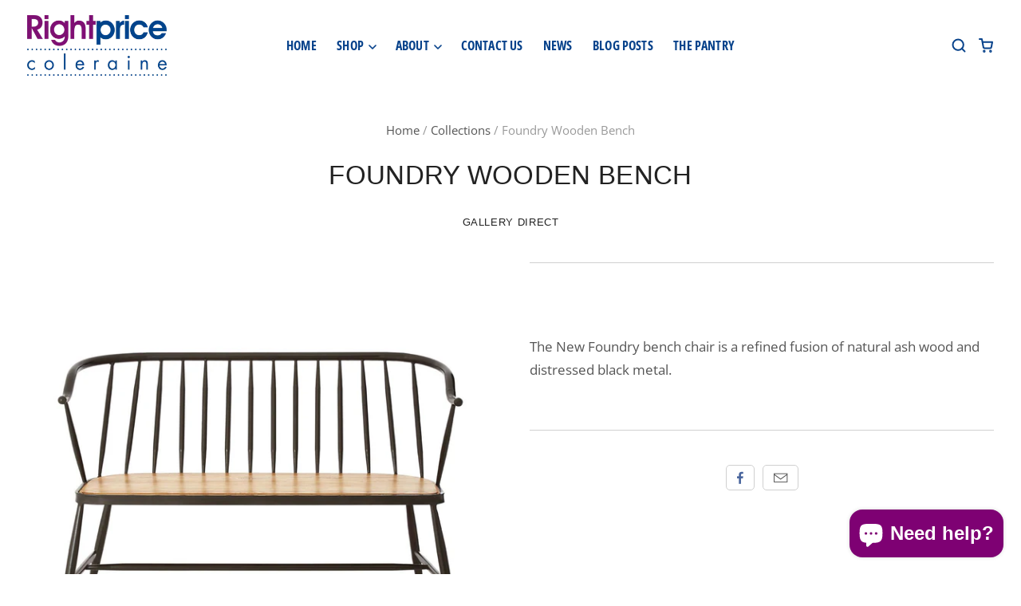

--- FILE ---
content_type: text/html; charset=utf-8
request_url: https://www.rightprice.co.uk/products/foundry-wooden-bench
body_size: 24289
content:
<!doctype html>
<!--[if IE 7]><html class="no-js ie7 lt-ie8 lt-ie9 lt-ie10" lang="en"> <![endif]-->
<!--[if IE 8]><html class="no-js ie8 lt-ie9 lt-ie10" lang="en"> <![endif]-->
<!--[if IE 9]><html class="no-js ie9 lt-ie10"> <![endif]-->
<!--[if (gt IE 9)|!(IE)]><!--> <html class="no-js no-touch"> <!--<![endif]-->
<head>

  <meta charset="utf-8">
  <meta http-equiv="X-UA-Compatible" content="IE=edge,chrome=1">
  <script
    src="https://code.jquery.com/jquery-3.4.1.js"
    integrity="sha256-WpOohJOqMqqyKL9FccASB9O0KwACQJpFTUBLTYOVvVU="
    crossorigin="anonymous">
  </script>
  <title>
    Foundry Wooden Bench

    

    

    
      &ndash; RightPrice
    
  </title>

  
    <meta name="description" content="  The New Foundry bench chair is a refined fusion of natural ash wood and distressed black metal." />
  

  
    <link rel="shortcut icon" href="//www.rightprice.co.uk/cdn/shop/files/Untitled_design_57_32x32.png?v=1700069297" type="image/png" />
  

  
    <link rel="canonical" href="https://www.rightprice.co.uk/products/foundry-wooden-bench" />
  

  <meta name="viewport" content="width=device-width" />

  <script>window.performance && window.performance.mark && window.performance.mark('shopify.content_for_header.start');</script><meta name="google-site-verification" content="RFothDb_oCbYEk3Qy-VtWaxlQmWgb2DKr5-64fzSPm8">
<meta name="facebook-domain-verification" content="g73wzjlpvoh86zvgp6shv2jv3fldmr">
<meta id="shopify-digital-wallet" name="shopify-digital-wallet" content="/25641254959/digital_wallets/dialog">
<meta name="shopify-checkout-api-token" content="e606478998494f17f298dff82266f36a">
<meta id="in-context-paypal-metadata" data-shop-id="25641254959" data-venmo-supported="false" data-environment="production" data-locale="en_US" data-paypal-v4="true" data-currency="GBP">
<link rel="alternate" type="application/json+oembed" href="https://www.rightprice.co.uk/products/foundry-wooden-bench.oembed">
<script async="async" src="/checkouts/internal/preloads.js?locale=en-GB"></script>
<link rel="preconnect" href="https://shop.app" crossorigin="anonymous">
<script async="async" src="https://shop.app/checkouts/internal/preloads.js?locale=en-GB&shop_id=25641254959" crossorigin="anonymous"></script>
<script id="shopify-features" type="application/json">{"accessToken":"e606478998494f17f298dff82266f36a","betas":["rich-media-storefront-analytics"],"domain":"www.rightprice.co.uk","predictiveSearch":true,"shopId":25641254959,"locale":"en"}</script>
<script>var Shopify = Shopify || {};
Shopify.shop = "right-price-catalogue.myshopify.com";
Shopify.locale = "en";
Shopify.currency = {"active":"GBP","rate":"1.0"};
Shopify.country = "GB";
Shopify.theme = {"name":"Copy of [Banner Text Update 08.10] RightPrice ","id":130489614383,"schema_name":"Pacific","schema_version":"4.2.5","theme_store_id":705,"role":"main"};
Shopify.theme.handle = "null";
Shopify.theme.style = {"id":null,"handle":null};
Shopify.cdnHost = "www.rightprice.co.uk/cdn";
Shopify.routes = Shopify.routes || {};
Shopify.routes.root = "/";</script>
<script type="module">!function(o){(o.Shopify=o.Shopify||{}).modules=!0}(window);</script>
<script>!function(o){function n(){var o=[];function n(){o.push(Array.prototype.slice.apply(arguments))}return n.q=o,n}var t=o.Shopify=o.Shopify||{};t.loadFeatures=n(),t.autoloadFeatures=n()}(window);</script>
<script>
  window.ShopifyPay = window.ShopifyPay || {};
  window.ShopifyPay.apiHost = "shop.app\/pay";
  window.ShopifyPay.redirectState = null;
</script>
<script id="shop-js-analytics" type="application/json">{"pageType":"product"}</script>
<script defer="defer" async type="module" src="//www.rightprice.co.uk/cdn/shopifycloud/shop-js/modules/v2/client.init-shop-cart-sync_C5BV16lS.en.esm.js"></script>
<script defer="defer" async type="module" src="//www.rightprice.co.uk/cdn/shopifycloud/shop-js/modules/v2/chunk.common_CygWptCX.esm.js"></script>
<script type="module">
  await import("//www.rightprice.co.uk/cdn/shopifycloud/shop-js/modules/v2/client.init-shop-cart-sync_C5BV16lS.en.esm.js");
await import("//www.rightprice.co.uk/cdn/shopifycloud/shop-js/modules/v2/chunk.common_CygWptCX.esm.js");

  window.Shopify.SignInWithShop?.initShopCartSync?.({"fedCMEnabled":true,"windoidEnabled":true});

</script>
<script>
  window.Shopify = window.Shopify || {};
  if (!window.Shopify.featureAssets) window.Shopify.featureAssets = {};
  window.Shopify.featureAssets['shop-js'] = {"shop-cart-sync":["modules/v2/client.shop-cart-sync_ZFArdW7E.en.esm.js","modules/v2/chunk.common_CygWptCX.esm.js"],"init-fed-cm":["modules/v2/client.init-fed-cm_CmiC4vf6.en.esm.js","modules/v2/chunk.common_CygWptCX.esm.js"],"shop-button":["modules/v2/client.shop-button_tlx5R9nI.en.esm.js","modules/v2/chunk.common_CygWptCX.esm.js"],"shop-cash-offers":["modules/v2/client.shop-cash-offers_DOA2yAJr.en.esm.js","modules/v2/chunk.common_CygWptCX.esm.js","modules/v2/chunk.modal_D71HUcav.esm.js"],"init-windoid":["modules/v2/client.init-windoid_sURxWdc1.en.esm.js","modules/v2/chunk.common_CygWptCX.esm.js"],"shop-toast-manager":["modules/v2/client.shop-toast-manager_ClPi3nE9.en.esm.js","modules/v2/chunk.common_CygWptCX.esm.js"],"init-shop-email-lookup-coordinator":["modules/v2/client.init-shop-email-lookup-coordinator_B8hsDcYM.en.esm.js","modules/v2/chunk.common_CygWptCX.esm.js"],"init-shop-cart-sync":["modules/v2/client.init-shop-cart-sync_C5BV16lS.en.esm.js","modules/v2/chunk.common_CygWptCX.esm.js"],"avatar":["modules/v2/client.avatar_BTnouDA3.en.esm.js"],"pay-button":["modules/v2/client.pay-button_FdsNuTd3.en.esm.js","modules/v2/chunk.common_CygWptCX.esm.js"],"init-customer-accounts":["modules/v2/client.init-customer-accounts_DxDtT_ad.en.esm.js","modules/v2/client.shop-login-button_C5VAVYt1.en.esm.js","modules/v2/chunk.common_CygWptCX.esm.js","modules/v2/chunk.modal_D71HUcav.esm.js"],"init-shop-for-new-customer-accounts":["modules/v2/client.init-shop-for-new-customer-accounts_ChsxoAhi.en.esm.js","modules/v2/client.shop-login-button_C5VAVYt1.en.esm.js","modules/v2/chunk.common_CygWptCX.esm.js","modules/v2/chunk.modal_D71HUcav.esm.js"],"shop-login-button":["modules/v2/client.shop-login-button_C5VAVYt1.en.esm.js","modules/v2/chunk.common_CygWptCX.esm.js","modules/v2/chunk.modal_D71HUcav.esm.js"],"init-customer-accounts-sign-up":["modules/v2/client.init-customer-accounts-sign-up_CPSyQ0Tj.en.esm.js","modules/v2/client.shop-login-button_C5VAVYt1.en.esm.js","modules/v2/chunk.common_CygWptCX.esm.js","modules/v2/chunk.modal_D71HUcav.esm.js"],"shop-follow-button":["modules/v2/client.shop-follow-button_Cva4Ekp9.en.esm.js","modules/v2/chunk.common_CygWptCX.esm.js","modules/v2/chunk.modal_D71HUcav.esm.js"],"checkout-modal":["modules/v2/client.checkout-modal_BPM8l0SH.en.esm.js","modules/v2/chunk.common_CygWptCX.esm.js","modules/v2/chunk.modal_D71HUcav.esm.js"],"lead-capture":["modules/v2/client.lead-capture_Bi8yE_yS.en.esm.js","modules/v2/chunk.common_CygWptCX.esm.js","modules/v2/chunk.modal_D71HUcav.esm.js"],"shop-login":["modules/v2/client.shop-login_D6lNrXab.en.esm.js","modules/v2/chunk.common_CygWptCX.esm.js","modules/v2/chunk.modal_D71HUcav.esm.js"],"payment-terms":["modules/v2/client.payment-terms_CZxnsJam.en.esm.js","modules/v2/chunk.common_CygWptCX.esm.js","modules/v2/chunk.modal_D71HUcav.esm.js"]};
</script>
<script>(function() {
  var isLoaded = false;
  function asyncLoad() {
    if (isLoaded) return;
    isLoaded = true;
    var urls = ["\/\/secure.apps.shappify.com\/apps\/bundle\/generate_bundle.php?shop=right-price-catalogue.myshopify.com","\/\/bundles.boldapps.net\/bundles_install_check.js?shop=right-price-catalogue.myshopify.com","https:\/\/wisepops.net\/loader.js?v=2\u0026h=rqQh3C64jK\u0026shop=right-price-catalogue.myshopify.com"];
    for (var i = 0; i < urls.length; i++) {
      var s = document.createElement('script');
      s.type = 'text/javascript';
      s.async = true;
      s.src = urls[i];
      var x = document.getElementsByTagName('script')[0];
      x.parentNode.insertBefore(s, x);
    }
  };
  if(window.attachEvent) {
    window.attachEvent('onload', asyncLoad);
  } else {
    window.addEventListener('load', asyncLoad, false);
  }
})();</script>
<script id="__st">var __st={"a":25641254959,"offset":0,"reqid":"d1b22320-119c-4776-81e1-a4e5344a360b-1768788928","pageurl":"www.rightprice.co.uk\/products\/foundry-wooden-bench","u":"e947418868fd","p":"product","rtyp":"product","rid":6894981316655};</script>
<script>window.ShopifyPaypalV4VisibilityTracking = true;</script>
<script id="captcha-bootstrap">!function(){'use strict';const t='contact',e='account',n='new_comment',o=[[t,t],['blogs',n],['comments',n],[t,'customer']],c=[[e,'customer_login'],[e,'guest_login'],[e,'recover_customer_password'],[e,'create_customer']],r=t=>t.map((([t,e])=>`form[action*='/${t}']:not([data-nocaptcha='true']) input[name='form_type'][value='${e}']`)).join(','),a=t=>()=>t?[...document.querySelectorAll(t)].map((t=>t.form)):[];function s(){const t=[...o],e=r(t);return a(e)}const i='password',u='form_key',d=['recaptcha-v3-token','g-recaptcha-response','h-captcha-response',i],f=()=>{try{return window.sessionStorage}catch{return}},m='__shopify_v',_=t=>t.elements[u];function p(t,e,n=!1){try{const o=window.sessionStorage,c=JSON.parse(o.getItem(e)),{data:r}=function(t){const{data:e,action:n}=t;return t[m]||n?{data:e,action:n}:{data:t,action:n}}(c);for(const[e,n]of Object.entries(r))t.elements[e]&&(t.elements[e].value=n);n&&o.removeItem(e)}catch(o){console.error('form repopulation failed',{error:o})}}const l='form_type',E='cptcha';function T(t){t.dataset[E]=!0}const w=window,h=w.document,L='Shopify',v='ce_forms',y='captcha';let A=!1;((t,e)=>{const n=(g='f06e6c50-85a8-45c8-87d0-21a2b65856fe',I='https://cdn.shopify.com/shopifycloud/storefront-forms-hcaptcha/ce_storefront_forms_captcha_hcaptcha.v1.5.2.iife.js',D={infoText:'Protected by hCaptcha',privacyText:'Privacy',termsText:'Terms'},(t,e,n)=>{const o=w[L][v],c=o.bindForm;if(c)return c(t,g,e,D).then(n);var r;o.q.push([[t,g,e,D],n]),r=I,A||(h.body.append(Object.assign(h.createElement('script'),{id:'captcha-provider',async:!0,src:r})),A=!0)});var g,I,D;w[L]=w[L]||{},w[L][v]=w[L][v]||{},w[L][v].q=[],w[L][y]=w[L][y]||{},w[L][y].protect=function(t,e){n(t,void 0,e),T(t)},Object.freeze(w[L][y]),function(t,e,n,w,h,L){const[v,y,A,g]=function(t,e,n){const i=e?o:[],u=t?c:[],d=[...i,...u],f=r(d),m=r(i),_=r(d.filter((([t,e])=>n.includes(e))));return[a(f),a(m),a(_),s()]}(w,h,L),I=t=>{const e=t.target;return e instanceof HTMLFormElement?e:e&&e.form},D=t=>v().includes(t);t.addEventListener('submit',(t=>{const e=I(t);if(!e)return;const n=D(e)&&!e.dataset.hcaptchaBound&&!e.dataset.recaptchaBound,o=_(e),c=g().includes(e)&&(!o||!o.value);(n||c)&&t.preventDefault(),c&&!n&&(function(t){try{if(!f())return;!function(t){const e=f();if(!e)return;const n=_(t);if(!n)return;const o=n.value;o&&e.removeItem(o)}(t);const e=Array.from(Array(32),(()=>Math.random().toString(36)[2])).join('');!function(t,e){_(t)||t.append(Object.assign(document.createElement('input'),{type:'hidden',name:u})),t.elements[u].value=e}(t,e),function(t,e){const n=f();if(!n)return;const o=[...t.querySelectorAll(`input[type='${i}']`)].map((({name:t})=>t)),c=[...d,...o],r={};for(const[a,s]of new FormData(t).entries())c.includes(a)||(r[a]=s);n.setItem(e,JSON.stringify({[m]:1,action:t.action,data:r}))}(t,e)}catch(e){console.error('failed to persist form',e)}}(e),e.submit())}));const S=(t,e)=>{t&&!t.dataset[E]&&(n(t,e.some((e=>e===t))),T(t))};for(const o of['focusin','change'])t.addEventListener(o,(t=>{const e=I(t);D(e)&&S(e,y())}));const B=e.get('form_key'),M=e.get(l),P=B&&M;t.addEventListener('DOMContentLoaded',(()=>{const t=y();if(P)for(const e of t)e.elements[l].value===M&&p(e,B);[...new Set([...A(),...v().filter((t=>'true'===t.dataset.shopifyCaptcha))])].forEach((e=>S(e,t)))}))}(h,new URLSearchParams(w.location.search),n,t,e,['guest_login'])})(!0,!0)}();</script>
<script integrity="sha256-4kQ18oKyAcykRKYeNunJcIwy7WH5gtpwJnB7kiuLZ1E=" data-source-attribution="shopify.loadfeatures" defer="defer" src="//www.rightprice.co.uk/cdn/shopifycloud/storefront/assets/storefront/load_feature-a0a9edcb.js" crossorigin="anonymous"></script>
<script crossorigin="anonymous" defer="defer" src="//www.rightprice.co.uk/cdn/shopifycloud/storefront/assets/shopify_pay/storefront-65b4c6d7.js?v=20250812"></script>
<script data-source-attribution="shopify.dynamic_checkout.dynamic.init">var Shopify=Shopify||{};Shopify.PaymentButton=Shopify.PaymentButton||{isStorefrontPortableWallets:!0,init:function(){window.Shopify.PaymentButton.init=function(){};var t=document.createElement("script");t.src="https://www.rightprice.co.uk/cdn/shopifycloud/portable-wallets/latest/portable-wallets.en.js",t.type="module",document.head.appendChild(t)}};
</script>
<script data-source-attribution="shopify.dynamic_checkout.buyer_consent">
  function portableWalletsHideBuyerConsent(e){var t=document.getElementById("shopify-buyer-consent"),n=document.getElementById("shopify-subscription-policy-button");t&&n&&(t.classList.add("hidden"),t.setAttribute("aria-hidden","true"),n.removeEventListener("click",e))}function portableWalletsShowBuyerConsent(e){var t=document.getElementById("shopify-buyer-consent"),n=document.getElementById("shopify-subscription-policy-button");t&&n&&(t.classList.remove("hidden"),t.removeAttribute("aria-hidden"),n.addEventListener("click",e))}window.Shopify?.PaymentButton&&(window.Shopify.PaymentButton.hideBuyerConsent=portableWalletsHideBuyerConsent,window.Shopify.PaymentButton.showBuyerConsent=portableWalletsShowBuyerConsent);
</script>
<script>
  function portableWalletsCleanup(e){e&&e.src&&console.error("Failed to load portable wallets script "+e.src);var t=document.querySelectorAll("shopify-accelerated-checkout .shopify-payment-button__skeleton, shopify-accelerated-checkout-cart .wallet-cart-button__skeleton"),e=document.getElementById("shopify-buyer-consent");for(let e=0;e<t.length;e++)t[e].remove();e&&e.remove()}function portableWalletsNotLoadedAsModule(e){e instanceof ErrorEvent&&"string"==typeof e.message&&e.message.includes("import.meta")&&"string"==typeof e.filename&&e.filename.includes("portable-wallets")&&(window.removeEventListener("error",portableWalletsNotLoadedAsModule),window.Shopify.PaymentButton.failedToLoad=e,"loading"===document.readyState?document.addEventListener("DOMContentLoaded",window.Shopify.PaymentButton.init):window.Shopify.PaymentButton.init())}window.addEventListener("error",portableWalletsNotLoadedAsModule);
</script>

<script type="module" src="https://www.rightprice.co.uk/cdn/shopifycloud/portable-wallets/latest/portable-wallets.en.js" onError="portableWalletsCleanup(this)" crossorigin="anonymous"></script>
<script nomodule>
  document.addEventListener("DOMContentLoaded", portableWalletsCleanup);
</script>

<script id='scb4127' type='text/javascript' async='' src='https://www.rightprice.co.uk/cdn/shopifycloud/privacy-banner/storefront-banner.js'></script><link id="shopify-accelerated-checkout-styles" rel="stylesheet" media="screen" href="https://www.rightprice.co.uk/cdn/shopifycloud/portable-wallets/latest/accelerated-checkout-backwards-compat.css" crossorigin="anonymous">
<style id="shopify-accelerated-checkout-cart">
        #shopify-buyer-consent {
  margin-top: 1em;
  display: inline-block;
  width: 100%;
}

#shopify-buyer-consent.hidden {
  display: none;
}

#shopify-subscription-policy-button {
  background: none;
  border: none;
  padding: 0;
  text-decoration: underline;
  font-size: inherit;
  cursor: pointer;
}

#shopify-subscription-policy-button::before {
  box-shadow: none;
}

      </style>

<script>window.performance && window.performance.mark && window.performance.mark('shopify.content_for_header.end');</script>

  
  















<meta property="og:site_name" content="RightPrice">
<meta property="og:url" content="https://www.rightprice.co.uk/products/foundry-wooden-bench">
<meta property="og:title" content="Foundry Wooden Bench">
<meta property="og:type" content="website">
<meta property="og:description" content="  The New Foundry bench chair is a refined fusion of natural ash wood and distressed black metal.">




    
    
    

    
    
    <meta
      property="og:image"
      content="https://www.rightprice.co.uk/cdn/shop/products/Foundrybench_1200x1200.jpg?v=1645891491"
    />
    <meta
      property="og:image:secure_url"
      content="https://www.rightprice.co.uk/cdn/shop/products/Foundrybench_1200x1200.jpg?v=1645891491"
    />
    <meta property="og:image:width" content="1200" />
    <meta property="og:image:height" content="1200" />
    
    
    <meta property="og:image:alt" content="Foundry Wooden Bench" />
  
















<meta name="twitter:title" content="Foundry Wooden Bench">
<meta name="twitter:description" content="  The New Foundry bench chair is a refined fusion of natural ash wood and distressed black metal.">


    
    
    
      
      
      <meta name="twitter:card" content="summary">
    
    
    <meta
      property="twitter:image"
      content="https://www.rightprice.co.uk/cdn/shop/products/Foundrybench_1200x1200_crop_center.jpg?v=1645891491"
    />
    <meta property="twitter:image:width" content="1200" />
    <meta property="twitter:image:height" content="1200" />
    
    
    <meta property="twitter:image:alt" content="Foundry Wooden Bench" />
  



  <!-- Theme CSS -->
  <link href="//www.rightprice.co.uk/cdn/shop/t/18/assets/theme.scss.css?v=96733909053904923991766408967" rel="stylesheet" type="text/css" media="all" />

  <!-- Add media query support to IE8 -->
  <!--[if lt IE 9]>
  <script src="//www.rightprice.co.uk/cdn/shop/t/18/assets/respond.min.js?v=52248677837542619231700125806"></script>
  <link href="//www.rightprice.co.uk/cdn/shop/t/18/assets/respond-proxy.html" id="respond-proxy" rel="respond-proxy" />
  
  <link href="//www.rightprice.co.uk/search?q=f7fac74a5170020ee04aff4449dded48" id="respond-redirect" rel="respond-redirect" />
  <script src="//www.rightprice.co.uk/search?q=f7fac74a5170020ee04aff4449dded48" type="text/javascript"></script>
  <![endif]-->

  <!-- Theme object -->
  <script>

  window.Shop = {};

  Shop.version = "4.2.5";

  Shop.currency = "GBP";
  Shop.moneyFormat = "£{{amount}}";
  Shop.moneyFormatCurrency = "£{{amount}} GBP";
  Shop.cartQuantityError = {
    title: "Not available",
    message: "You can only have ** quantity ** ** title ** in your cart.",
    button: "Okay",
  };

  

  

  

  

</script>

<script src="https://cdn.shopify.com/extensions/7bc9bb47-adfa-4267-963e-cadee5096caf/inbox-1252/assets/inbox-chat-loader.js" type="text/javascript" defer="defer"></script>
<link href="https://monorail-edge.shopifysvc.com" rel="dns-prefetch">
<script>(function(){if ("sendBeacon" in navigator && "performance" in window) {try {var session_token_from_headers = performance.getEntriesByType('navigation')[0].serverTiming.find(x => x.name == '_s').description;} catch {var session_token_from_headers = undefined;}var session_cookie_matches = document.cookie.match(/_shopify_s=([^;]*)/);var session_token_from_cookie = session_cookie_matches && session_cookie_matches.length === 2 ? session_cookie_matches[1] : "";var session_token = session_token_from_headers || session_token_from_cookie || "";function handle_abandonment_event(e) {var entries = performance.getEntries().filter(function(entry) {return /monorail-edge.shopifysvc.com/.test(entry.name);});if (!window.abandonment_tracked && entries.length === 0) {window.abandonment_tracked = true;var currentMs = Date.now();var navigation_start = performance.timing.navigationStart;var payload = {shop_id: 25641254959,url: window.location.href,navigation_start,duration: currentMs - navigation_start,session_token,page_type: "product"};window.navigator.sendBeacon("https://monorail-edge.shopifysvc.com/v1/produce", JSON.stringify({schema_id: "online_store_buyer_site_abandonment/1.1",payload: payload,metadata: {event_created_at_ms: currentMs,event_sent_at_ms: currentMs}}));}}window.addEventListener('pagehide', handle_abandonment_event);}}());</script>
<script id="web-pixels-manager-setup">(function e(e,d,r,n,o){if(void 0===o&&(o={}),!Boolean(null===(a=null===(i=window.Shopify)||void 0===i?void 0:i.analytics)||void 0===a?void 0:a.replayQueue)){var i,a;window.Shopify=window.Shopify||{};var t=window.Shopify;t.analytics=t.analytics||{};var s=t.analytics;s.replayQueue=[],s.publish=function(e,d,r){return s.replayQueue.push([e,d,r]),!0};try{self.performance.mark("wpm:start")}catch(e){}var l=function(){var e={modern:/Edge?\/(1{2}[4-9]|1[2-9]\d|[2-9]\d{2}|\d{4,})\.\d+(\.\d+|)|Firefox\/(1{2}[4-9]|1[2-9]\d|[2-9]\d{2}|\d{4,})\.\d+(\.\d+|)|Chrom(ium|e)\/(9{2}|\d{3,})\.\d+(\.\d+|)|(Maci|X1{2}).+ Version\/(15\.\d+|(1[6-9]|[2-9]\d|\d{3,})\.\d+)([,.]\d+|)( \(\w+\)|)( Mobile\/\w+|) Safari\/|Chrome.+OPR\/(9{2}|\d{3,})\.\d+\.\d+|(CPU[ +]OS|iPhone[ +]OS|CPU[ +]iPhone|CPU IPhone OS|CPU iPad OS)[ +]+(15[._]\d+|(1[6-9]|[2-9]\d|\d{3,})[._]\d+)([._]\d+|)|Android:?[ /-](13[3-9]|1[4-9]\d|[2-9]\d{2}|\d{4,})(\.\d+|)(\.\d+|)|Android.+Firefox\/(13[5-9]|1[4-9]\d|[2-9]\d{2}|\d{4,})\.\d+(\.\d+|)|Android.+Chrom(ium|e)\/(13[3-9]|1[4-9]\d|[2-9]\d{2}|\d{4,})\.\d+(\.\d+|)|SamsungBrowser\/([2-9]\d|\d{3,})\.\d+/,legacy:/Edge?\/(1[6-9]|[2-9]\d|\d{3,})\.\d+(\.\d+|)|Firefox\/(5[4-9]|[6-9]\d|\d{3,})\.\d+(\.\d+|)|Chrom(ium|e)\/(5[1-9]|[6-9]\d|\d{3,})\.\d+(\.\d+|)([\d.]+$|.*Safari\/(?![\d.]+ Edge\/[\d.]+$))|(Maci|X1{2}).+ Version\/(10\.\d+|(1[1-9]|[2-9]\d|\d{3,})\.\d+)([,.]\d+|)( \(\w+\)|)( Mobile\/\w+|) Safari\/|Chrome.+OPR\/(3[89]|[4-9]\d|\d{3,})\.\d+\.\d+|(CPU[ +]OS|iPhone[ +]OS|CPU[ +]iPhone|CPU IPhone OS|CPU iPad OS)[ +]+(10[._]\d+|(1[1-9]|[2-9]\d|\d{3,})[._]\d+)([._]\d+|)|Android:?[ /-](13[3-9]|1[4-9]\d|[2-9]\d{2}|\d{4,})(\.\d+|)(\.\d+|)|Mobile Safari.+OPR\/([89]\d|\d{3,})\.\d+\.\d+|Android.+Firefox\/(13[5-9]|1[4-9]\d|[2-9]\d{2}|\d{4,})\.\d+(\.\d+|)|Android.+Chrom(ium|e)\/(13[3-9]|1[4-9]\d|[2-9]\d{2}|\d{4,})\.\d+(\.\d+|)|Android.+(UC? ?Browser|UCWEB|U3)[ /]?(15\.([5-9]|\d{2,})|(1[6-9]|[2-9]\d|\d{3,})\.\d+)\.\d+|SamsungBrowser\/(5\.\d+|([6-9]|\d{2,})\.\d+)|Android.+MQ{2}Browser\/(14(\.(9|\d{2,})|)|(1[5-9]|[2-9]\d|\d{3,})(\.\d+|))(\.\d+|)|K[Aa][Ii]OS\/(3\.\d+|([4-9]|\d{2,})\.\d+)(\.\d+|)/},d=e.modern,r=e.legacy,n=navigator.userAgent;return n.match(d)?"modern":n.match(r)?"legacy":"unknown"}(),u="modern"===l?"modern":"legacy",c=(null!=n?n:{modern:"",legacy:""})[u],f=function(e){return[e.baseUrl,"/wpm","/b",e.hashVersion,"modern"===e.buildTarget?"m":"l",".js"].join("")}({baseUrl:d,hashVersion:r,buildTarget:u}),m=function(e){var d=e.version,r=e.bundleTarget,n=e.surface,o=e.pageUrl,i=e.monorailEndpoint;return{emit:function(e){var a=e.status,t=e.errorMsg,s=(new Date).getTime(),l=JSON.stringify({metadata:{event_sent_at_ms:s},events:[{schema_id:"web_pixels_manager_load/3.1",payload:{version:d,bundle_target:r,page_url:o,status:a,surface:n,error_msg:t},metadata:{event_created_at_ms:s}}]});if(!i)return console&&console.warn&&console.warn("[Web Pixels Manager] No Monorail endpoint provided, skipping logging."),!1;try{return self.navigator.sendBeacon.bind(self.navigator)(i,l)}catch(e){}var u=new XMLHttpRequest;try{return u.open("POST",i,!0),u.setRequestHeader("Content-Type","text/plain"),u.send(l),!0}catch(e){return console&&console.warn&&console.warn("[Web Pixels Manager] Got an unhandled error while logging to Monorail."),!1}}}}({version:r,bundleTarget:l,surface:e.surface,pageUrl:self.location.href,monorailEndpoint:e.monorailEndpoint});try{o.browserTarget=l,function(e){var d=e.src,r=e.async,n=void 0===r||r,o=e.onload,i=e.onerror,a=e.sri,t=e.scriptDataAttributes,s=void 0===t?{}:t,l=document.createElement("script"),u=document.querySelector("head"),c=document.querySelector("body");if(l.async=n,l.src=d,a&&(l.integrity=a,l.crossOrigin="anonymous"),s)for(var f in s)if(Object.prototype.hasOwnProperty.call(s,f))try{l.dataset[f]=s[f]}catch(e){}if(o&&l.addEventListener("load",o),i&&l.addEventListener("error",i),u)u.appendChild(l);else{if(!c)throw new Error("Did not find a head or body element to append the script");c.appendChild(l)}}({src:f,async:!0,onload:function(){if(!function(){var e,d;return Boolean(null===(d=null===(e=window.Shopify)||void 0===e?void 0:e.analytics)||void 0===d?void 0:d.initialized)}()){var d=window.webPixelsManager.init(e)||void 0;if(d){var r=window.Shopify.analytics;r.replayQueue.forEach((function(e){var r=e[0],n=e[1],o=e[2];d.publishCustomEvent(r,n,o)})),r.replayQueue=[],r.publish=d.publishCustomEvent,r.visitor=d.visitor,r.initialized=!0}}},onerror:function(){return m.emit({status:"failed",errorMsg:"".concat(f," has failed to load")})},sri:function(e){var d=/^sha384-[A-Za-z0-9+/=]+$/;return"string"==typeof e&&d.test(e)}(c)?c:"",scriptDataAttributes:o}),m.emit({status:"loading"})}catch(e){m.emit({status:"failed",errorMsg:(null==e?void 0:e.message)||"Unknown error"})}}})({shopId: 25641254959,storefrontBaseUrl: "https://www.rightprice.co.uk",extensionsBaseUrl: "https://extensions.shopifycdn.com/cdn/shopifycloud/web-pixels-manager",monorailEndpoint: "https://monorail-edge.shopifysvc.com/unstable/produce_batch",surface: "storefront-renderer",enabledBetaFlags: ["2dca8a86"],webPixelsConfigList: [{"id":"974160246","configuration":"{\"config\":\"{\\\"pixel_id\\\":\\\"G-V2VNT87BXF\\\",\\\"target_country\\\":\\\"GB\\\",\\\"gtag_events\\\":[{\\\"type\\\":\\\"begin_checkout\\\",\\\"action_label\\\":\\\"G-V2VNT87BXF\\\"},{\\\"type\\\":\\\"search\\\",\\\"action_label\\\":\\\"G-V2VNT87BXF\\\"},{\\\"type\\\":\\\"view_item\\\",\\\"action_label\\\":[\\\"G-V2VNT87BXF\\\",\\\"MC-52F5VGSBGC\\\"]},{\\\"type\\\":\\\"purchase\\\",\\\"action_label\\\":[\\\"G-V2VNT87BXF\\\",\\\"MC-52F5VGSBGC\\\"]},{\\\"type\\\":\\\"page_view\\\",\\\"action_label\\\":[\\\"G-V2VNT87BXF\\\",\\\"MC-52F5VGSBGC\\\"]},{\\\"type\\\":\\\"add_payment_info\\\",\\\"action_label\\\":\\\"G-V2VNT87BXF\\\"},{\\\"type\\\":\\\"add_to_cart\\\",\\\"action_label\\\":\\\"G-V2VNT87BXF\\\"}],\\\"enable_monitoring_mode\\\":false}\"}","eventPayloadVersion":"v1","runtimeContext":"OPEN","scriptVersion":"b2a88bafab3e21179ed38636efcd8a93","type":"APP","apiClientId":1780363,"privacyPurposes":[],"dataSharingAdjustments":{"protectedCustomerApprovalScopes":["read_customer_address","read_customer_email","read_customer_name","read_customer_personal_data","read_customer_phone"]}},{"id":"181534767","configuration":"{\"pixel_id\":\"251660457897012\",\"pixel_type\":\"facebook_pixel\",\"metaapp_system_user_token\":\"-\"}","eventPayloadVersion":"v1","runtimeContext":"OPEN","scriptVersion":"ca16bc87fe92b6042fbaa3acc2fbdaa6","type":"APP","apiClientId":2329312,"privacyPurposes":["ANALYTICS","MARKETING","SALE_OF_DATA"],"dataSharingAdjustments":{"protectedCustomerApprovalScopes":["read_customer_address","read_customer_email","read_customer_name","read_customer_personal_data","read_customer_phone"]}},{"id":"shopify-app-pixel","configuration":"{}","eventPayloadVersion":"v1","runtimeContext":"STRICT","scriptVersion":"0450","apiClientId":"shopify-pixel","type":"APP","privacyPurposes":["ANALYTICS","MARKETING"]},{"id":"shopify-custom-pixel","eventPayloadVersion":"v1","runtimeContext":"LAX","scriptVersion":"0450","apiClientId":"shopify-pixel","type":"CUSTOM","privacyPurposes":["ANALYTICS","MARKETING"]}],isMerchantRequest: false,initData: {"shop":{"name":"RightPrice","paymentSettings":{"currencyCode":"GBP"},"myshopifyDomain":"right-price-catalogue.myshopify.com","countryCode":"GB","storefrontUrl":"https:\/\/www.rightprice.co.uk"},"customer":null,"cart":null,"checkout":null,"productVariants":[{"price":{"amount":0.0,"currencyCode":"GBP"},"product":{"title":"Foundry Wooden Bench","vendor":"Gallery Direct","id":"6894981316655","untranslatedTitle":"Foundry Wooden Bench","url":"\/products\/foundry-wooden-bench","type":"Dining \u0026 Occasional"},"id":"40580077289519","image":{"src":"\/\/www.rightprice.co.uk\/cdn\/shop\/products\/Foundrybench.jpg?v=1645891491"},"sku":"","title":"Default Title","untranslatedTitle":"Default Title"}],"purchasingCompany":null},},"https://www.rightprice.co.uk/cdn","fcfee988w5aeb613cpc8e4bc33m6693e112",{"modern":"","legacy":""},{"shopId":"25641254959","storefrontBaseUrl":"https:\/\/www.rightprice.co.uk","extensionBaseUrl":"https:\/\/extensions.shopifycdn.com\/cdn\/shopifycloud\/web-pixels-manager","surface":"storefront-renderer","enabledBetaFlags":"[\"2dca8a86\"]","isMerchantRequest":"false","hashVersion":"fcfee988w5aeb613cpc8e4bc33m6693e112","publish":"custom","events":"[[\"page_viewed\",{}],[\"product_viewed\",{\"productVariant\":{\"price\":{\"amount\":0.0,\"currencyCode\":\"GBP\"},\"product\":{\"title\":\"Foundry Wooden Bench\",\"vendor\":\"Gallery Direct\",\"id\":\"6894981316655\",\"untranslatedTitle\":\"Foundry Wooden Bench\",\"url\":\"\/products\/foundry-wooden-bench\",\"type\":\"Dining \u0026 Occasional\"},\"id\":\"40580077289519\",\"image\":{\"src\":\"\/\/www.rightprice.co.uk\/cdn\/shop\/products\/Foundrybench.jpg?v=1645891491\"},\"sku\":\"\",\"title\":\"Default Title\",\"untranslatedTitle\":\"Default Title\"}}]]"});</script><script>
  window.ShopifyAnalytics = window.ShopifyAnalytics || {};
  window.ShopifyAnalytics.meta = window.ShopifyAnalytics.meta || {};
  window.ShopifyAnalytics.meta.currency = 'GBP';
  var meta = {"product":{"id":6894981316655,"gid":"gid:\/\/shopify\/Product\/6894981316655","vendor":"Gallery Direct","type":"Dining \u0026 Occasional","handle":"foundry-wooden-bench","variants":[{"id":40580077289519,"price":0,"name":"Foundry Wooden Bench","public_title":null,"sku":""}],"remote":false},"page":{"pageType":"product","resourceType":"product","resourceId":6894981316655,"requestId":"d1b22320-119c-4776-81e1-a4e5344a360b-1768788928"}};
  for (var attr in meta) {
    window.ShopifyAnalytics.meta[attr] = meta[attr];
  }
</script>
<script class="analytics">
  (function () {
    var customDocumentWrite = function(content) {
      var jquery = null;

      if (window.jQuery) {
        jquery = window.jQuery;
      } else if (window.Checkout && window.Checkout.$) {
        jquery = window.Checkout.$;
      }

      if (jquery) {
        jquery('body').append(content);
      }
    };

    var hasLoggedConversion = function(token) {
      if (token) {
        return document.cookie.indexOf('loggedConversion=' + token) !== -1;
      }
      return false;
    }

    var setCookieIfConversion = function(token) {
      if (token) {
        var twoMonthsFromNow = new Date(Date.now());
        twoMonthsFromNow.setMonth(twoMonthsFromNow.getMonth() + 2);

        document.cookie = 'loggedConversion=' + token + '; expires=' + twoMonthsFromNow;
      }
    }

    var trekkie = window.ShopifyAnalytics.lib = window.trekkie = window.trekkie || [];
    if (trekkie.integrations) {
      return;
    }
    trekkie.methods = [
      'identify',
      'page',
      'ready',
      'track',
      'trackForm',
      'trackLink'
    ];
    trekkie.factory = function(method) {
      return function() {
        var args = Array.prototype.slice.call(arguments);
        args.unshift(method);
        trekkie.push(args);
        return trekkie;
      };
    };
    for (var i = 0; i < trekkie.methods.length; i++) {
      var key = trekkie.methods[i];
      trekkie[key] = trekkie.factory(key);
    }
    trekkie.load = function(config) {
      trekkie.config = config || {};
      trekkie.config.initialDocumentCookie = document.cookie;
      var first = document.getElementsByTagName('script')[0];
      var script = document.createElement('script');
      script.type = 'text/javascript';
      script.onerror = function(e) {
        var scriptFallback = document.createElement('script');
        scriptFallback.type = 'text/javascript';
        scriptFallback.onerror = function(error) {
                var Monorail = {
      produce: function produce(monorailDomain, schemaId, payload) {
        var currentMs = new Date().getTime();
        var event = {
          schema_id: schemaId,
          payload: payload,
          metadata: {
            event_created_at_ms: currentMs,
            event_sent_at_ms: currentMs
          }
        };
        return Monorail.sendRequest("https://" + monorailDomain + "/v1/produce", JSON.stringify(event));
      },
      sendRequest: function sendRequest(endpointUrl, payload) {
        // Try the sendBeacon API
        if (window && window.navigator && typeof window.navigator.sendBeacon === 'function' && typeof window.Blob === 'function' && !Monorail.isIos12()) {
          var blobData = new window.Blob([payload], {
            type: 'text/plain'
          });

          if (window.navigator.sendBeacon(endpointUrl, blobData)) {
            return true;
          } // sendBeacon was not successful

        } // XHR beacon

        var xhr = new XMLHttpRequest();

        try {
          xhr.open('POST', endpointUrl);
          xhr.setRequestHeader('Content-Type', 'text/plain');
          xhr.send(payload);
        } catch (e) {
          console.log(e);
        }

        return false;
      },
      isIos12: function isIos12() {
        return window.navigator.userAgent.lastIndexOf('iPhone; CPU iPhone OS 12_') !== -1 || window.navigator.userAgent.lastIndexOf('iPad; CPU OS 12_') !== -1;
      }
    };
    Monorail.produce('monorail-edge.shopifysvc.com',
      'trekkie_storefront_load_errors/1.1',
      {shop_id: 25641254959,
      theme_id: 130489614383,
      app_name: "storefront",
      context_url: window.location.href,
      source_url: "//www.rightprice.co.uk/cdn/s/trekkie.storefront.cd680fe47e6c39ca5d5df5f0a32d569bc48c0f27.min.js"});

        };
        scriptFallback.async = true;
        scriptFallback.src = '//www.rightprice.co.uk/cdn/s/trekkie.storefront.cd680fe47e6c39ca5d5df5f0a32d569bc48c0f27.min.js';
        first.parentNode.insertBefore(scriptFallback, first);
      };
      script.async = true;
      script.src = '//www.rightprice.co.uk/cdn/s/trekkie.storefront.cd680fe47e6c39ca5d5df5f0a32d569bc48c0f27.min.js';
      first.parentNode.insertBefore(script, first);
    };
    trekkie.load(
      {"Trekkie":{"appName":"storefront","development":false,"defaultAttributes":{"shopId":25641254959,"isMerchantRequest":null,"themeId":130489614383,"themeCityHash":"10276613598964800246","contentLanguage":"en","currency":"GBP","eventMetadataId":"5c6dc8fa-e0cd-47e0-a153-811dfa402e9f"},"isServerSideCookieWritingEnabled":true,"monorailRegion":"shop_domain","enabledBetaFlags":["65f19447"]},"Session Attribution":{},"S2S":{"facebookCapiEnabled":true,"source":"trekkie-storefront-renderer","apiClientId":580111}}
    );

    var loaded = false;
    trekkie.ready(function() {
      if (loaded) return;
      loaded = true;

      window.ShopifyAnalytics.lib = window.trekkie;

      var originalDocumentWrite = document.write;
      document.write = customDocumentWrite;
      try { window.ShopifyAnalytics.merchantGoogleAnalytics.call(this); } catch(error) {};
      document.write = originalDocumentWrite;

      window.ShopifyAnalytics.lib.page(null,{"pageType":"product","resourceType":"product","resourceId":6894981316655,"requestId":"d1b22320-119c-4776-81e1-a4e5344a360b-1768788928","shopifyEmitted":true});

      var match = window.location.pathname.match(/checkouts\/(.+)\/(thank_you|post_purchase)/)
      var token = match? match[1]: undefined;
      if (!hasLoggedConversion(token)) {
        setCookieIfConversion(token);
        window.ShopifyAnalytics.lib.track("Viewed Product",{"currency":"GBP","variantId":40580077289519,"productId":6894981316655,"productGid":"gid:\/\/shopify\/Product\/6894981316655","name":"Foundry Wooden Bench","price":"0.00","sku":"","brand":"Gallery Direct","variant":null,"category":"Dining \u0026 Occasional","nonInteraction":true,"remote":false},undefined,undefined,{"shopifyEmitted":true});
      window.ShopifyAnalytics.lib.track("monorail:\/\/trekkie_storefront_viewed_product\/1.1",{"currency":"GBP","variantId":40580077289519,"productId":6894981316655,"productGid":"gid:\/\/shopify\/Product\/6894981316655","name":"Foundry Wooden Bench","price":"0.00","sku":"","brand":"Gallery Direct","variant":null,"category":"Dining \u0026 Occasional","nonInteraction":true,"remote":false,"referer":"https:\/\/www.rightprice.co.uk\/products\/foundry-wooden-bench"});
      }
    });


        var eventsListenerScript = document.createElement('script');
        eventsListenerScript.async = true;
        eventsListenerScript.src = "//www.rightprice.co.uk/cdn/shopifycloud/storefront/assets/shop_events_listener-3da45d37.js";
        document.getElementsByTagName('head')[0].appendChild(eventsListenerScript);

})();</script>
  <script>
  if (!window.ga || (window.ga && typeof window.ga !== 'function')) {
    window.ga = function ga() {
      (window.ga.q = window.ga.q || []).push(arguments);
      if (window.Shopify && window.Shopify.analytics && typeof window.Shopify.analytics.publish === 'function') {
        window.Shopify.analytics.publish("ga_stub_called", {}, {sendTo: "google_osp_migration"});
      }
      console.error("Shopify's Google Analytics stub called with:", Array.from(arguments), "\nSee https://help.shopify.com/manual/promoting-marketing/pixels/pixel-migration#google for more information.");
    };
    if (window.Shopify && window.Shopify.analytics && typeof window.Shopify.analytics.publish === 'function') {
      window.Shopify.analytics.publish("ga_stub_initialized", {}, {sendTo: "google_osp_migration"});
    }
  }
</script>
<script
  defer
  src="https://www.rightprice.co.uk/cdn/shopifycloud/perf-kit/shopify-perf-kit-3.0.4.min.js"
  data-application="storefront-renderer"
  data-shop-id="25641254959"
  data-render-region="gcp-us-east1"
  data-page-type="product"
  data-theme-instance-id="130489614383"
  data-theme-name="Pacific"
  data-theme-version="4.2.5"
  data-monorail-region="shop_domain"
  data-resource-timing-sampling-rate="10"
  data-shs="true"
  data-shs-beacon="true"
  data-shs-export-with-fetch="true"
  data-shs-logs-sample-rate="1"
  data-shs-beacon-endpoint="https://www.rightprice.co.uk/api/collect"
></script>
</head>






<body class="
  
  sidebar-disabled
  template-product
  loading-header
             <!-- Messenger Chat plugin Code -->
    <div id="fb-root"></div>
      <script>
        window.fbAsyncInit = function() {
          FB.init({
            xfbml            : true,
            version          : 'v10.0'
          });
        };

        (function(d, s, id) {
          var js, fjs = d.getElementsByTagName(s)[0];
          if (d.getElementById(id)) return;
          js = d.createElement(s); js.id = id;
          js.src = 'https://connect.facebook.net/en_GB/sdk/xfbml.customerchat.js';
          fjs.parentNode.insertBefore(js, fjs);
        }(document, 'script', 'facebook-jssdk'));
      </script>

      <!-- Your Chat plugin code -->
      <div class="fb-customerchat"
        attribution="biz_inbox"
        page_id="370890363023317">
      </div>
  <script>
    window.Pacific = {};
    Pacific.settings = {"favicon":"\/\/www.rightprice.co.uk\/cdn\/shop\/files\/Untitled_design_57.png?v=1700069297","icon_stroke_width":"thick","main-background-image":null,"color_background":"#ffffff","color_text":"#555555","color_accent":"#7e0173","color_heading":"#222222","color_caption":"#222222","color_error":"#9c1f1f","color_border":"#d0d0d0","color_button_primary_background":"#07428b","color_button_primary_text":"#fafafa","color_button_secondary_background":"#07428b","color_button_secondary_text":"#fafafa","color_button_secondary_border":"#7e0173","color_input_text":"#555555","color_input_background":"#ffffff","color_input_border":"#d0d0d0","color_header_background":"#ffffff","color_header_text":"#07428b","font_size_base":17,"font_body":{"error":"json not allowed for this object"},"font_menu":{"error":"json not allowed for this object"},"font_menu_capitalize":true,"font_menu_spacing":1,"font_heading":{"error":"json not allowed for this object"},"font_heading_capitalize":true,"font_heading_spacing":1,"font_caption":{"error":"json not allowed for this object"},"font_caption_capitalize":true,"font_caption_spacing":5,"font_button":{"error":"json not allowed for this object"},"font_button_capitalize":true,"font_button_spacing":5,"enable-sidebar":"none","sidebar-link-list-1":"","sidebar-link-list-2":"","sidebar-link-list-3":"","product_text_style":"overlay","product_image_flip":true,"social_default_image":null,"social-facebook-url":"https:\/\/www.facebook.com\/Right-Price-Carpets-2058885384349210\/","social-twitter-url":"","social-pinterest-url":"","social-instagram-url":"https:\/\/www.instagram.com\/rightprice_coleraine","social-kickstarter-url":"","social-vimeo-url":"","social-youtube-url":"","social-email-address":"sales@rightprice.co.uk","social-rss-url":"","product-show-share-buttons":true,"blog-show-share-buttons":false,"share-widget-facebook":true,"share-widget-twitter":false,"share-widget-pinterest":false,"share-widget-fancy":false,"share-widget-email":true,"enable_currency_converter":false,"currency_display_format":"money_with_currency_format","currency_converter_currencies":"INR GBP CAD USD AUD EUR JPY","currency_converter_default":"GBP","checkout_header_image":null,"checkout_logo_image":"\/\/www.rightprice.co.uk\/cdn\/shop\/files\/component.png?v=1613548890","checkout_logo_position":"center","checkout_logo_size":"large","checkout_body_background_image":null,"checkout_body_background_color":"#fff","checkout_input_background_color_mode":"white","checkout_sidebar_background_image":null,"checkout_sidebar_background_color":"#fafafa","checkout_heading_font":"-apple-system, BlinkMacSystemFont, 'Segoe UI', Roboto, Helvetica, Arial, sans-serif, 'Apple Color Emoji', 'Segoe UI Emoji', 'Segoe UI Symbol'","checkout_body_font":"-apple-system, BlinkMacSystemFont, 'Segoe UI', Roboto, Helvetica, Arial, sans-serif, 'Apple Color Emoji', 'Segoe UI Emoji', 'Segoe UI Symbol'","checkout_accent_color":"#07428b","checkout_button_color":"#07428b","checkout_error_color":"#e32c2b","customer_layout":"customer_area"};
    document.documentElement.className=document.documentElement.className.replace(/\bno-js\b/,'js');
    if(('ontouchstart' in window)||window.DocumentTouch&&document instanceof DocumentTouch)document.documentElement.className=document.documentElement.className.replace(/\bno-touch\b/,'has-touch');
  </script>
  <div id="shopify-section-pxs-announcement-bar" class="shopify-section"><script
  type="application/json"
  data-section-type="pxs-announcement-bar"
  data-section-id="pxs-announcement-bar"
></script>












  </div>
  <div id="shopify-section-header" class="shopify-section section-header"><div class="intersection-target"></div>
<div data-section-id="header" data-section-type="header">
  <script
    type="application/json"
    data-section-data>
    {
      "currency": {
        "enable": false,
        "shop_currency": "GBP",
        "default_currency": "GBP",
        "display_format": "money_with_currency_format",
        "money_format": "£{{amount}} GBP",
        "money_format_no_currency": "£{{amount}}",
        "money_format_currency": "£{{amount}} GBP"
      },
      "settings": {
        "layout": "inline",
        "centerLogo": false,
        "sticky": true,
        "show_border": false,
        "enable_live_search": true,
        "search_results_display": "products_pages_posts"
      }
    }
  </script>


  

  

    

  

  

  

  <div class="main-header-wrapper
    "
  >
    <div class="mobile-nav-wrapper" data-mobile-nav>
      <div class="mobile-nav-overlay" data-mobile-nav-overlay></div>
      <div class="site-mobile-nav" data-mobile-nav-panel>
        <div class="mobile-nav-close" data-mobile-nav-close>
          








  <svg class="svg-icon icon-close " xmlns="http://www.w3.org/2000/svg" width="20" height="20" viewBox="0 0 20 20" fill="none">
    
  <title>Close Icon</title>

    <path d="M15 5L10 10L5 15" stroke="currentColor" stroke-width="2" stroke-linecap="round" stroke-linejoin="round"/>
    <path d="M5 5L10 10L15 15" stroke="currentColor" stroke-width="2" stroke-linecap="round" stroke-linejoin="round"/>
  </svg>


























































        </div>
        
        
        <nav class="mobile-nav-content">
          







<ul
  class="navmenu navmenu-depth-1"
  data-navmenu
  aria-label="Main menu"
>
  
    
    

    
    
    
    
    
<li class="navmenu-item            navmenu-id-home      "
      
      
      
    >
      <a
        class="navmenu-link  "
        href="/"
        
      >
        Home
        
      </a>
      
    </li>
  
    
    

    
    
    
    
    
<li class="navmenu-item      navmenu-item-parent      navmenu-id-shop      "
      
      data-navmenu-parent
      
    >
      <a
        class="navmenu-link navmenu-link-parent "
        href="/pages/shop"
        
          aria-haspopup="true"
          aria-expanded="false"
        
      >
        Shop
        
          <span class="navmenu-icon navmenu-icon-depth-1"
            data-navmenu-trigger
          >
            
          






























  <svg class="svg-icon icon-plus navmenu-svg-not-active" xmlns="http://www.w3.org/2000/svg" width="20" height="20" viewBox="0 0 20 20" fill="none">
    
  <title>Plus Icon</title>

    <path d="M10 4.16669V15.8334" stroke="currentColor" stroke-width="2" stroke-linecap="round" stroke-linejoin="round"/>
    <path d="M4.16675 10H15.8334" stroke="currentColor" stroke-width="2" stroke-linecap="round" stroke-linejoin="round"/>
  </svg>




































          




















  <svg class="svg-icon icon-minus navmenu-svg-active" xmlns="http://www.w3.org/2000/svg" width="20" height="20" viewBox="0 0 20 20" fill="none">
    
  <title>Minus Icon</title>

    <path d="M4.16675 10H15.8334" stroke="currentColor" stroke-width="2" stroke-linecap="round" stroke-linejoin="round"/>
  </svg>














































        
          </span>
        
      </a>
      
        



<ul
  class="navmenu navmenu-depth-2 navmenu-submenu"
  data-navmenu
  data-navmenu-submenu
  aria-label="Main menu"
>
  
    

    
    

    
<li
        class="navmenu-item        navmenu-item-parent        navmenu-id-brands"
        data-navmenu-parent
      >
        <a
          class="navmenu-link navmenu-link-parent "
          href="/pages/brands"
          
            aria-haspopup="true"
            aria-expanded="false"
          
        >
          Brands

          
            <span class="navmenu-icon navmenu-icon-depth-2"
              data-navmenu-trigger
            >
              
              
          






























  <svg class="svg-icon icon-plus navmenu-svg-not-active" xmlns="http://www.w3.org/2000/svg" width="20" height="20" viewBox="0 0 20 20" fill="none">
    
  <title>Plus Icon</title>

    <path d="M10 4.16669V15.8334" stroke="currentColor" stroke-width="2" stroke-linecap="round" stroke-linejoin="round"/>
    <path d="M4.16675 10H15.8334" stroke="currentColor" stroke-width="2" stroke-linecap="round" stroke-linejoin="round"/>
  </svg>




































          




















  <svg class="svg-icon icon-minus navmenu-svg-active" xmlns="http://www.w3.org/2000/svg" width="20" height="20" viewBox="0 0 20 20" fill="none">
    
  <title>Minus Icon</title>

    <path d="M4.16675 10H15.8334" stroke="currentColor" stroke-width="2" stroke-linecap="round" stroke-linejoin="round"/>
  </svg>














































        
            </span>
          
        </a>

        



<ul
  class="navmenu navmenu-depth-3 navmenu-submenu"
  data-navmenu
  data-navmenu-submenu
  aria-label="Main menu"
>
  
    

    
    

    
      <li
        class="navmenu-item navmenu-id-alstons"
      >
        <a
          class="navmenu-link "
          href="/collections/alstons"
        >
          Alstons
        </a>
      </li>
    
  
    

    
    

    
      <li
        class="navmenu-item navmenu-id-ashwood"
      >
        <a
          class="navmenu-link "
          href="/collections/ashwood"
        >
          Ashwood
        </a>
      </li>
    
  
    

    
    

    
      <li
        class="navmenu-item navmenu-id-baker-furniture"
      >
        <a
          class="navmenu-link "
          href="/collections/baker-furniture"
        >
          Baker Furniture
        </a>
      </li>
    
  
    

    
    

    
      <li
        class="navmenu-item navmenu-id-bentley"
      >
        <a
          class="navmenu-link "
          href="/collections/bentley"
        >
          Bentley
        </a>
      </li>
    
  
    

    
    

    
      <li
        class="navmenu-item navmenu-id-calia-italia"
      >
        <a
          class="navmenu-link "
          href="/collections/calia-italia"
        >
          Calia Italia
        </a>
      </li>
    
  
    

    
    

    
      <li
        class="navmenu-item navmenu-id-harrison-spinks"
      >
        <a
          class="navmenu-link "
          href="/collections/harrison"
        >
          Harrison Spinks
        </a>
      </li>
    
  
    

    
    

    
      <li
        class="navmenu-item navmenu-id-himolla"
      >
        <a
          class="navmenu-link "
          href="/collections/himolla"
        >
          Himolla
        </a>
      </li>
    
  
    

    
    

    
      <li
        class="navmenu-item navmenu-id-julian-bowen"
      >
        <a
          class="navmenu-link "
          href="/collections/julian-bowen"
        >
          Julian Bowen
        </a>
      </li>
    
  
    

    
    

    
      <li
        class="navmenu-item navmenu-id-karndean"
      >
        <a
          class="navmenu-link "
          href="/collections/karndean"
        >
          Karndean
        </a>
      </li>
    
  
    

    
    

    
      <li
        class="navmenu-item navmenu-id-kristensen-kristensen"
      >
        <a
          class="navmenu-link "
          href="/collections/kristensen-kristensen"
        >
          Kristensen:Kristensen
        </a>
      </li>
    
  
    

    
    

    
      <li
        class="navmenu-item navmenu-id-la-z-boy"
      >
        <a
          class="navmenu-link "
          href="/collections/la-z-boy"
        >
          La-z-Boy
        </a>
      </li>
    
  
    

    
    

    
      <li
        class="navmenu-item navmenu-id-parker-knoll"
      >
        <a
          class="navmenu-link "
          href="/collections/parker-knoll"
        >
          Parker Knoll
        </a>
      </li>
    
  
    

    
    

    
      <li
        class="navmenu-item navmenu-id-relyon"
      >
        <a
          class="navmenu-link "
          href="/collections/relyon"
        >
          Relyon
        </a>
      </li>
    
  
    

    
    

    
      <li
        class="navmenu-item navmenu-id-softnord"
      >
        <a
          class="navmenu-link "
          href="/collections/softnord"
        >
          Softnord
        </a>
      </li>
    
  
    

    
    

    
      <li
        class="navmenu-item navmenu-id-sound-a-sleep"
      >
        <a
          class="navmenu-link "
          href="/collections/rightprice-sound-a-sleep-collection"
        >
          Sound-a-Sleep
        </a>
      </li>
    
  
    

    
    

    
      <li
        class="navmenu-item navmenu-id-sweet-dreams"
      >
        <a
          class="navmenu-link "
          href="/collections/sweet-dreams"
        >
          Sweet Dreams
        </a>
      </li>
    
  
    

    
    

    
      <li
        class="navmenu-item navmenu-id-tetrad"
      >
        <a
          class="navmenu-link "
          href="/collections/tetrad"
        >
          Tetrad
        </a>
      </li>
    
  
    

    
    

    
      <li
        class="navmenu-item navmenu-id-vida-living"
      >
        <a
          class="navmenu-link "
          href="/collections/vida-living"
        >
          Vida Living
        </a>
      </li>
    
  
    

    
    

    
      <li
        class="navmenu-item navmenu-id-whitemeadow"
      >
        <a
          class="navmenu-link "
          href="/collections/whitemeadow"
        >
          Whitemeadow
        </a>
      </li>
    
  
    

    
    

    
      <li
        class="navmenu-item navmenu-id-wiemann"
      >
        <a
          class="navmenu-link "
          href="/collections/wiemann"
        >
          Wiemann
        </a>
      </li>
    
  
</ul>

      </li>
    
  
    

    
    

    
<li
        class="navmenu-item        navmenu-item-parent        navmenu-id-living-room"
        data-navmenu-parent
      >
        <a
          class="navmenu-link navmenu-link-parent "
          href="/pages/living-room"
          
            aria-haspopup="true"
            aria-expanded="false"
          
        >
          Living Room

          
            <span class="navmenu-icon navmenu-icon-depth-2"
              data-navmenu-trigger
            >
              
              
          






























  <svg class="svg-icon icon-plus navmenu-svg-not-active" xmlns="http://www.w3.org/2000/svg" width="20" height="20" viewBox="0 0 20 20" fill="none">
    
  <title>Plus Icon</title>

    <path d="M10 4.16669V15.8334" stroke="currentColor" stroke-width="2" stroke-linecap="round" stroke-linejoin="round"/>
    <path d="M4.16675 10H15.8334" stroke="currentColor" stroke-width="2" stroke-linecap="round" stroke-linejoin="round"/>
  </svg>




































          




















  <svg class="svg-icon icon-minus navmenu-svg-active" xmlns="http://www.w3.org/2000/svg" width="20" height="20" viewBox="0 0 20 20" fill="none">
    
  <title>Minus Icon</title>

    <path d="M4.16675 10H15.8334" stroke="currentColor" stroke-width="2" stroke-linecap="round" stroke-linejoin="round"/>
  </svg>














































        
            </span>
          
        </a>

        



<ul
  class="navmenu navmenu-depth-3 navmenu-submenu"
  data-navmenu
  data-navmenu-submenu
  aria-label="Main menu"
>
  
    

    
    

    
      <li
        class="navmenu-item navmenu-id-bookcase"
      >
        <a
          class="navmenu-link "
          href="/collections/bookcase"
        >
          Bookcase
        </a>
      </li>
    
  
    

    
    

    
      <li
        class="navmenu-item navmenu-id-statement-chairs"
      >
        <a
          class="navmenu-link "
          href="/collections/chair"
        >
          Statement Chairs
        </a>
      </li>
    
  
    

    
    

    
      <li
        class="navmenu-item navmenu-id-coffee-tables"
      >
        <a
          class="navmenu-link "
          href="/collections/coffee-tables"
        >
          Coffee Tables
        </a>
      </li>
    
  
    

    
    

    
      <li
        class="navmenu-item navmenu-id-console-tables"
      >
        <a
          class="navmenu-link "
          href="/collections/consoles"
        >
          Console Tables
        </a>
      </li>
    
  
    

    
    

    
      <li
        class="navmenu-item navmenu-id-desks"
      >
        <a
          class="navmenu-link "
          href="/collections/desks"
        >
          Desks
        </a>
      </li>
    
  
    

    
    

    
      <li
        class="navmenu-item navmenu-id-display-cabinets"
      >
        <a
          class="navmenu-link "
          href="/collections/display-cabinets"
        >
          Display Cabinets
        </a>
      </li>
    
  
    

    
    

    
      <li
        class="navmenu-item navmenu-id-footstools"
      >
        <a
          class="navmenu-link "
          href="/collections/footstools"
        >
          Footstools
        </a>
      </li>
    
  
    

    
    

    
      <li
        class="navmenu-item navmenu-id-lamp-tables"
      >
        <a
          class="navmenu-link "
          href="/collections/lamp-tables"
        >
          Lamp Tables
        </a>
      </li>
    
  
    

    
    

    
      <li
        class="navmenu-item navmenu-id-lift-rise-chairs"
      >
        <a
          class="navmenu-link "
          href="/collections/lift-rise-chairs"
        >
          Lift & Rise Chairs
        </a>
      </li>
    
  
    

    
    

    
      <li
        class="navmenu-item navmenu-id-nest-of-tables"
      >
        <a
          class="navmenu-link "
          href="/collections/nest-of-tables"
        >
          Nest Of Tables
        </a>
      </li>
    
  
    

    
    

    
      <li
        class="navmenu-item navmenu-id-office-chairs"
      >
        <a
          class="navmenu-link "
          href="/collections/office-chairs"
        >
          Office Chairs
        </a>
      </li>
    
  
    

    
    

    
      <li
        class="navmenu-item navmenu-id-sideboards"
      >
        <a
          class="navmenu-link "
          href="/collections/sideboards"
        >
          Sideboards
        </a>
      </li>
    
  
    

    
    

    
      <li
        class="navmenu-item navmenu-id-sofabeds"
      >
        <a
          class="navmenu-link "
          href="/collections/sofabeds"
        >
          Sofabeds
        </a>
      </li>
    
  
    

    
    

    
      <li
        class="navmenu-item navmenu-id-suites"
      >
        <a
          class="navmenu-link "
          href="/collections/suites"
        >
          Suites
        </a>
      </li>
    
  
    

    
    

    
      <li
        class="navmenu-item navmenu-id-tv-units"
      >
        <a
          class="navmenu-link "
          href="/collections/tv-units"
        >
          TV Units
        </a>
      </li>
    
  
</ul>

      </li>
    
  
    

    
    

    
<li
        class="navmenu-item        navmenu-item-parent        navmenu-id-bedroom"
        data-navmenu-parent
      >
        <a
          class="navmenu-link navmenu-link-parent "
          href="/pages/bedroom"
          
            aria-haspopup="true"
            aria-expanded="false"
          
        >
          Bedroom

          
            <span class="navmenu-icon navmenu-icon-depth-2"
              data-navmenu-trigger
            >
              
              
          






























  <svg class="svg-icon icon-plus navmenu-svg-not-active" xmlns="http://www.w3.org/2000/svg" width="20" height="20" viewBox="0 0 20 20" fill="none">
    
  <title>Plus Icon</title>

    <path d="M10 4.16669V15.8334" stroke="currentColor" stroke-width="2" stroke-linecap="round" stroke-linejoin="round"/>
    <path d="M4.16675 10H15.8334" stroke="currentColor" stroke-width="2" stroke-linecap="round" stroke-linejoin="round"/>
  </svg>




































          




















  <svg class="svg-icon icon-minus navmenu-svg-active" xmlns="http://www.w3.org/2000/svg" width="20" height="20" viewBox="0 0 20 20" fill="none">
    
  <title>Minus Icon</title>

    <path d="M4.16675 10H15.8334" stroke="currentColor" stroke-width="2" stroke-linecap="round" stroke-linejoin="round"/>
  </svg>














































        
            </span>
          
        </a>

        



<ul
  class="navmenu navmenu-depth-3 navmenu-submenu"
  data-navmenu
  data-navmenu-submenu
  aria-label="Main menu"
>
  
    

    
    

    
      <li
        class="navmenu-item navmenu-id-bedframes"
      >
        <a
          class="navmenu-link "
          href="/collections/bedframes"
        >
          Bedframes 
        </a>
      </li>
    
  
    

    
    

    
      <li
        class="navmenu-item navmenu-id-bedside-tables"
      >
        <a
          class="navmenu-link "
          href="/collections/bedside-tables"
        >
          Bedside Tables
        </a>
      </li>
    
  
    

    
    

    
      <li
        class="navmenu-item navmenu-id-blanket-box"
      >
        <a
          class="navmenu-link "
          href="/collections/blanket-box"
        >
          Blanket Box
        </a>
      </li>
    
  
    

    
    

    
      <li
        class="navmenu-item navmenu-id-bunk-beds"
      >
        <a
          class="navmenu-link "
          href="/collections/bunk-bed"
        >
          Bunk Beds
        </a>
      </li>
    
  
    

    
    

    
      <li
        class="navmenu-item navmenu-id-divan-beds"
      >
        <a
          class="navmenu-link "
          href="/collections/divan"
        >
          Divan Beds
        </a>
      </li>
    
  
    

    
    

    
      <li
        class="navmenu-item navmenu-id-dressing-tables"
      >
        <a
          class="navmenu-link "
          href="/collections/dressing-tables"
        >
          Dressing Tables
        </a>
      </li>
    
  
    

    
    

    
      <li
        class="navmenu-item navmenu-id-chests"
      >
        <a
          class="navmenu-link "
          href="/collections/bedroom-chests"
        >
          Chests
        </a>
      </li>
    
  
    

    
    

    
      <li
        class="navmenu-item navmenu-id-headboards"
      >
        <a
          class="navmenu-link "
          href="/collections/headboard"
        >
          Headboards
        </a>
      </li>
    
  
    

    
    

    
      <li
        class="navmenu-item navmenu-id-mattress"
      >
        <a
          class="navmenu-link "
          href="/collections/mattress"
        >
          Mattress
        </a>
      </li>
    
  
    

    
    

    
      <li
        class="navmenu-item navmenu-id-mattress-protectors"
      >
        <a
          class="navmenu-link "
          href="/collections/mattress-protectors"
        >
          Mattress Protectors
        </a>
      </li>
    
  
    

    
    

    
      <li
        class="navmenu-item navmenu-id-wardrobes"
      >
        <a
          class="navmenu-link "
          href="/collections/wardrobes"
        >
          Wardrobes
        </a>
      </li>
    
  
</ul>

      </li>
    
  
    

    
    

    
<li
        class="navmenu-item        navmenu-item-parent        navmenu-id-dining"
        data-navmenu-parent
      >
        <a
          class="navmenu-link navmenu-link-parent "
          href="/pages/dining-occasional"
          
            aria-haspopup="true"
            aria-expanded="false"
          
        >
          Dining

          
            <span class="navmenu-icon navmenu-icon-depth-2"
              data-navmenu-trigger
            >
              
              
          






























  <svg class="svg-icon icon-plus navmenu-svg-not-active" xmlns="http://www.w3.org/2000/svg" width="20" height="20" viewBox="0 0 20 20" fill="none">
    
  <title>Plus Icon</title>

    <path d="M10 4.16669V15.8334" stroke="currentColor" stroke-width="2" stroke-linecap="round" stroke-linejoin="round"/>
    <path d="M4.16675 10H15.8334" stroke="currentColor" stroke-width="2" stroke-linecap="round" stroke-linejoin="round"/>
  </svg>




































          




















  <svg class="svg-icon icon-minus navmenu-svg-active" xmlns="http://www.w3.org/2000/svg" width="20" height="20" viewBox="0 0 20 20" fill="none">
    
  <title>Minus Icon</title>

    <path d="M4.16675 10H15.8334" stroke="currentColor" stroke-width="2" stroke-linecap="round" stroke-linejoin="round"/>
  </svg>














































        
            </span>
          
        </a>

        



<ul
  class="navmenu navmenu-depth-3 navmenu-submenu"
  data-navmenu
  data-navmenu-submenu
  aria-label="Main menu"
>
  
    

    
    

    
      <li
        class="navmenu-item navmenu-id-dining-tables"
      >
        <a
          class="navmenu-link "
          href="/collections/table"
        >
          Dining Tables
        </a>
      </li>
    
  
    

    
    

    
      <li
        class="navmenu-item navmenu-id-dining-chairs"
      >
        <a
          class="navmenu-link "
          href="/collections/dining-chairs"
        >
          Dining Chairs
        </a>
      </li>
    
  
    

    
    

    
      <li
        class="navmenu-item navmenu-id-display-cabinets"
      >
        <a
          class="navmenu-link "
          href="/collections/display-cabinets"
        >
          Display Cabinets
        </a>
      </li>
    
  
    

    
    

    
      <li
        class="navmenu-item navmenu-id-sideboards"
      >
        <a
          class="navmenu-link "
          href="/collections/sideboards"
        >
          Sideboards
        </a>
      </li>
    
  
    

    
    

    
      <li
        class="navmenu-item navmenu-id-stools"
      >
        <a
          class="navmenu-link "
          href="/collections/stool"
        >
          Stools
        </a>
      </li>
    
  
</ul>

      </li>
    
  
    

    
    

    
<li
        class="navmenu-item        navmenu-item-parent        navmenu-id-flooring"
        data-navmenu-parent
      >
        <a
          class="navmenu-link navmenu-link-parent "
          href="/pages/flooring"
          
            aria-haspopup="true"
            aria-expanded="false"
          
        >
          Flooring

          
            <span class="navmenu-icon navmenu-icon-depth-2"
              data-navmenu-trigger
            >
              
              
          






























  <svg class="svg-icon icon-plus navmenu-svg-not-active" xmlns="http://www.w3.org/2000/svg" width="20" height="20" viewBox="0 0 20 20" fill="none">
    
  <title>Plus Icon</title>

    <path d="M10 4.16669V15.8334" stroke="currentColor" stroke-width="2" stroke-linecap="round" stroke-linejoin="round"/>
    <path d="M4.16675 10H15.8334" stroke="currentColor" stroke-width="2" stroke-linecap="round" stroke-linejoin="round"/>
  </svg>




































          




















  <svg class="svg-icon icon-minus navmenu-svg-active" xmlns="http://www.w3.org/2000/svg" width="20" height="20" viewBox="0 0 20 20" fill="none">
    
  <title>Minus Icon</title>

    <path d="M4.16675 10H15.8334" stroke="currentColor" stroke-width="2" stroke-linecap="round" stroke-linejoin="round"/>
  </svg>














































        
            </span>
          
        </a>

        



<ul
  class="navmenu navmenu-depth-3 navmenu-submenu"
  data-navmenu
  data-navmenu-submenu
  aria-label="Main menu"
>
  
    

    
    

    
      <li
        class="navmenu-item navmenu-id-carpets"
      >
        <a
          class="navmenu-link "
          href="/collections/carpets"
        >
          Carpets
        </a>
      </li>
    
  
    

    
    

    
      <li
        class="navmenu-item navmenu-id-karndean"
      >
        <a
          class="navmenu-link "
          href="/collections/karndean"
        >
          Karndean
        </a>
      </li>
    
  
    

    
    

    
      <li
        class="navmenu-item navmenu-id-laminate-wood"
      >
        <a
          class="navmenu-link "
          href="/collections/laminate-wood"
        >
          Laminate & Wood
        </a>
      </li>
    
  
    

    
    

    
      <li
        class="navmenu-item navmenu-id-rugs"
      >
        <a
          class="navmenu-link "
          href="/collections/rugs"
        >
          Rugs
        </a>
      </li>
    
  
    

    
    

    
      <li
        class="navmenu-item navmenu-id-vinyl"
      >
        <a
          class="navmenu-link "
          href="/collections/vinyls"
        >
          Vinyl
        </a>
      </li>
    
  
</ul>

      </li>
    
  
    

    
    

    
<li
        class="navmenu-item        navmenu-item-parent        navmenu-id-accessories"
        data-navmenu-parent
      >
        <a
          class="navmenu-link navmenu-link-parent "
          href="/pages/accessories"
          
            aria-haspopup="true"
            aria-expanded="false"
          
        >
          Accessories

          
            <span class="navmenu-icon navmenu-icon-depth-2"
              data-navmenu-trigger
            >
              
              
          






























  <svg class="svg-icon icon-plus navmenu-svg-not-active" xmlns="http://www.w3.org/2000/svg" width="20" height="20" viewBox="0 0 20 20" fill="none">
    
  <title>Plus Icon</title>

    <path d="M10 4.16669V15.8334" stroke="currentColor" stroke-width="2" stroke-linecap="round" stroke-linejoin="round"/>
    <path d="M4.16675 10H15.8334" stroke="currentColor" stroke-width="2" stroke-linecap="round" stroke-linejoin="round"/>
  </svg>




































          




















  <svg class="svg-icon icon-minus navmenu-svg-active" xmlns="http://www.w3.org/2000/svg" width="20" height="20" viewBox="0 0 20 20" fill="none">
    
  <title>Minus Icon</title>

    <path d="M4.16675 10H15.8334" stroke="currentColor" stroke-width="2" stroke-linecap="round" stroke-linejoin="round"/>
  </svg>














































        
            </span>
          
        </a>

        



<ul
  class="navmenu navmenu-depth-3 navmenu-submenu"
  data-navmenu
  data-navmenu-submenu
  aria-label="Main menu"
>
  
    

    
    

    
      <li
        class="navmenu-item navmenu-id-bed-linen"
      >
        <a
          class="navmenu-link "
          href="/collections/bed-linen"
        >
          Bed Linen
        </a>
      </li>
    
  
    

    
    

    
      <li
        class="navmenu-item navmenu-id-duvets-pillows"
      >
        <a
          class="navmenu-link "
          href="/collections/duvets-pillows"
        >
          Duvets & Pillows
        </a>
      </li>
    
  
    

    
    

    
      <li
        class="navmenu-item navmenu-id-lighting"
      >
        <a
          class="navmenu-link "
          href="/collections/lamps-1"
        >
          Lighting
        </a>
      </li>
    
  
    

    
    

    
      <li
        class="navmenu-item navmenu-id-mirrors"
      >
        <a
          class="navmenu-link "
          href="/collections/mirrors-1"
        >
          Mirrors
        </a>
      </li>
    
  
    

    
    

    
      <li
        class="navmenu-item navmenu-id-thomas-kent-clocks"
      >
        <a
          class="navmenu-link "
          href="/collections/thomas-kent-clocks"
        >
          Thomas Kent Clocks
        </a>
      </li>
    
  
</ul>

      </li>
    
  
    

    
    

    
      <li
        class="navmenu-item navmenu-id-collections"
      >
        <a
          class="navmenu-link "
          href="/collections"
        >
          Collections
        </a>
      </li>
    
  
</ul>

      
    </li>
  
    
    

    
    
    
    
    
<li class="navmenu-item      navmenu-item-parent      navmenu-id-about      navmenu-meganav-item-parent"
      data-navmenu-meganav-trigger
      data-navmenu-parent
      
    >
      <a
        class="navmenu-link navmenu-link-parent "
        href="/"
        
          aria-haspopup="true"
          aria-expanded="false"
        
      >
        About
        
          <span class="navmenu-icon navmenu-icon-depth-1"
            data-navmenu-trigger
          >
            
          






























  <svg class="svg-icon icon-plus navmenu-svg-not-active" xmlns="http://www.w3.org/2000/svg" width="20" height="20" viewBox="0 0 20 20" fill="none">
    
  <title>Plus Icon</title>

    <path d="M10 4.16669V15.8334" stroke="currentColor" stroke-width="2" stroke-linecap="round" stroke-linejoin="round"/>
    <path d="M4.16675 10H15.8334" stroke="currentColor" stroke-width="2" stroke-linecap="round" stroke-linejoin="round"/>
  </svg>




































          




















  <svg class="svg-icon icon-minus navmenu-svg-active" xmlns="http://www.w3.org/2000/svg" width="20" height="20" viewBox="0 0 20 20" fill="none">
    
  <title>Minus Icon</title>

    <path d="M4.16675 10H15.8334" stroke="currentColor" stroke-width="2" stroke-linecap="round" stroke-linejoin="round"/>
  </svg>














































        
          </span>
        
      </a>
      
        
          





<div class="navmenu-submenu-container"
  data-navmenu-submenu
  data-meganav-id-1575552851682
>
  

  <ul
    class="navmenu navmenu-depth-2 navmenu-submenu"
    aria-label="About"
    data-navmenu
  >
    
      
      

      <li class="navmenu-item navmenu-item-parent navmenu-id-fishbowl">
        <a
          class="navmenu-link  "
          href="/pages/fishbowl"
        >
          




          Fishbowl
          
        </a>
        
      </li>
    
      
      

      <li class="navmenu-item navmenu-item-parent navmenu-id-returns">
        <a
          class="navmenu-link  "
          href="/pages/returns"
        >
          




          Returns
          
        </a>
        
      </li>
    
      
      

      <li class="navmenu-item navmenu-item-parent navmenu-id-faqs">
        <a
          class="navmenu-link  "
          href="/pages/faqs"
        >
          




          FAQs
          
        </a>
        
      </li>
    
      
      

      <li class="navmenu-item navmenu-item-parent navmenu-id-recommendations">
        <a
          class="navmenu-link  "
          href="/pages/testimonials"
        >
          




          Recommendations
          
        </a>
        
      </li>
    
  </ul>

  
</div>

        
      
    </li>
  
    
    

    
    
    
    
    
<li class="navmenu-item            navmenu-id-contact-us      "
      
      
      
    >
      <a
        class="navmenu-link  "
        href="/pages/contact-us"
        
      >
        Contact Us
        
      </a>
      
    </li>
  
    
    

    
    
    
    
    
<li class="navmenu-item            navmenu-id-news      "
      
      
      
    >
      <a
        class="navmenu-link  "
        href="/blogs/news"
        
      >
        News
        
      </a>
      
    </li>
  
    
    

    
    
    
    
    
<li class="navmenu-item            navmenu-id-blog-posts      "
      
      
      
    >
      <a
        class="navmenu-link  "
        href="/blogs/blog-posts"
        
      >
        Blog Posts
        
      </a>
      
    </li>
  
    
    

    
    
    
    
    
<li class="navmenu-item            navmenu-id-the-pantry      "
      
      
      
    >
      <a
        class="navmenu-link  "
        href="/pages/the-pantry"
        
      >
        The Pantry
        
      </a>
      
    </li>
  
</ul>

        </nav>

        <div class="mobile-nav-tools" data-mobile-nav-tools>
          <a class="mobile-nav-tools-account" href="/account">
            
















































  <svg class="svg-icon icon-user-account " xmlns="http://www.w3.org/2000/svg" width="20" height="20" viewBox="0 0 20 20" fill="none">
    
  <title>User account Icon</title>

    <path fill-rule="evenodd" clip-rule="evenodd" d="M16.3333 17.5V15.8333C16.3333 13.9924 14.8409 12.5 12.9999 12.5H7.16659C5.32564 12.5 3.83325 13.9924 3.83325 15.8333V17.5H16.3333Z" stroke="currentColor" stroke-width="2"/>
    <path fill-rule="evenodd" clip-rule="evenodd" d="M10.0833 2.5C8.24238 2.5 6.75 3.99238 6.75 5.83333C6.75 7.67428 8.24238 9.16667 10.0833 9.16667C11.9243 9.16667 13.4167 7.67428 13.4167 5.83333C13.4167 3.99238 11.9243 2.5 10.0833 2.5Z" stroke="currentColor" stroke-width="2"/>
  </svg>


















            <span>Login / Register</span>
          </a>

        


        </div>

      </div>

    </div>

    <header class="main-header
      header-layout-inline
      header-left-logo-desktop
      header-center-logo-mobile
      
      
      " role="banner"
      data-header-container
    >
      
    <button class="mobile-navigation-toggle">
      <div class="mobile-nav-toggle-wrapper" tabindex="-1">
        


















  <svg class="svg-icon icon-menu " xmlns="http://www.w3.org/2000/svg" width="20" height="20" viewBox="0 0 20 20" fill="none">
    
  <title>Menu Icon</title>

    <path d="M2.5 5H17.5" stroke="currentColor" stroke-width="2" stroke-linecap="round" stroke-linejoin="round"/>
    <path d="M2.5 10H15.5" stroke="currentColor" stroke-width="2" stroke-linecap="round" stroke-linejoin="round"/>
    <path d="M2.5 15H12.5" stroke="currentColor" stroke-width="2" stroke-linecap="round" stroke-linejoin="round"/>
  </svg>
















































        <div class="nav-toggle-ie-11">
          








  <svg class="svg-icon icon-close " xmlns="http://www.w3.org/2000/svg" width="20" height="20" viewBox="0 0 20 20" fill="none">
    
  <title>Close Icon</title>

    <path d="M15 5L10 10L5 15" stroke="currentColor" stroke-width="2" stroke-linecap="round" stroke-linejoin="round"/>
    <path d="M5 5L10 10L15 15" stroke="currentColor" stroke-width="2" stroke-linecap="round" stroke-linejoin="round"/>
  </svg>


























































        </div>
      </div>
    </button>

  
      
    <a href="/search" class="header-search-button" data-header-search-button>
      <div class="header-search-icon">
        




































  <svg class="svg-icon icon-search " xmlns="http://www.w3.org/2000/svg" viewBox="0 0 20 20" width="20" height="20" fill="none">
    
  <title>Search Icon</title>

    <path fill-rule="evenodd" clip-rule="evenodd" d="M9.16667 2.5C5.48477 2.5 2.5 5.48477 2.5 9.16667C2.5 12.8486 5.48477 15.8333 9.16667 15.8333C12.8486 15.8333 15.8333 12.8486 15.8333 9.16667C15.8333 5.48477 12.8486 2.5 9.16667 2.5Z" stroke="currentColor" stroke-width="2" stroke-linecap="round" stroke-linejoin="round"/>
    <path fill-rule="evenodd" clip-rule="evenodd" d="M17.5 17.5L15.6875 15.6875L13.875 13.875L17.5 17.5Z" stroke="currentColor" stroke-width="2" stroke-linecap="round" stroke-linejoin="round"/>
  </svg>






























      </div>
    </a>
  
      
    <div class="branding" data-header-branding>
      
        

        <a class="logo" href="/">
          

          

          
            

  

  <img
    
      src="//www.rightprice.co.uk/cdn/shop/files/component_175x76.png?v=1613548890"
    
    alt="RightPrice"

    
      data-rimg
      srcset="//www.rightprice.co.uk/cdn/shop/files/component_175x76.png?v=1613548890 1x"
    

    class="header-logo-desktop"
    style="
            max-width: 175px;
          "
    
  >




          
          
            

  

  <img
    
      src="//www.rightprice.co.uk/cdn/shop/files/RightPrice_Logo_b86db70c-355e-4e2f-b368-d4cc7cde219a_239x200.png?v=1699955577"
    
    alt="RightPrice"

    
      data-rimg
      srcset="//www.rightprice.co.uk/cdn/shop/files/RightPrice_Logo_b86db70c-355e-4e2f-b368-d4cc7cde219a_239x200.png?v=1699955577 1x, //www.rightprice.co.uk/cdn/shop/files/RightPrice_Logo_b86db70c-355e-4e2f-b368-d4cc7cde219a_478x400.png?v=1699955577 2x, //www.rightprice.co.uk/cdn/shop/files/RightPrice_Logo_b86db70c-355e-4e2f-b368-d4cc7cde219a_717x600.png?v=1699955577 3x, //www.rightprice.co.uk/cdn/shop/files/RightPrice_Logo_b86db70c-355e-4e2f-b368-d4cc7cde219a_939x786.png?v=1699955577 3.93x"
    

    class="header-logo-mobile"
    style="
            max-width: 100px;
          "
    
  >




          

        </a>

        
      
    </div>
  
      
    <div class="branding-spacer">
      
        

  

  <img
    
      src="//www.rightprice.co.uk/cdn/shop/files/component_175x76.png?v=1613548890"
    
    alt="RightPrice"

    
      data-rimg
      srcset="//www.rightprice.co.uk/cdn/shop/files/component_175x76.png?v=1613548890 1x"
    

    class="header-logo-desktop"
    style="
            max-width: 175px;
          "
    
  >




      

      
        

  

  <img
    
      src="//www.rightprice.co.uk/cdn/shop/files/RightPrice_Logo_b86db70c-355e-4e2f-b368-d4cc7cde219a_239x200.png?v=1699955577"
    
    alt="RightPrice"

    
      data-rimg
      srcset="//www.rightprice.co.uk/cdn/shop/files/RightPrice_Logo_b86db70c-355e-4e2f-b368-d4cc7cde219a_239x200.png?v=1699955577 1x, //www.rightprice.co.uk/cdn/shop/files/RightPrice_Logo_b86db70c-355e-4e2f-b368-d4cc7cde219a_478x400.png?v=1699955577 2x, //www.rightprice.co.uk/cdn/shop/files/RightPrice_Logo_b86db70c-355e-4e2f-b368-d4cc7cde219a_717x600.png?v=1699955577 3x, //www.rightprice.co.uk/cdn/shop/files/RightPrice_Logo_b86db70c-355e-4e2f-b368-d4cc7cde219a_939x786.png?v=1699955577 3.93x"
    

    class="header-logo-mobile"
    style="
            max-width: 100px;
          "
    
  >




      
    </div>
  
      
    <div class="header-tools" data-header-tools>
      <div class="currency-switcher-wrapper">
        


      </div>

      <a class="header-tools-search" data-header-search-button href="/search">
          




































  <svg class="svg-icon icon-search " xmlns="http://www.w3.org/2000/svg" viewBox="0 0 20 20" width="20" height="20" fill="none">
    
  <title>Search Icon</title>

    <path fill-rule="evenodd" clip-rule="evenodd" d="M9.16667 2.5C5.48477 2.5 2.5 5.48477 2.5 9.16667C2.5 12.8486 5.48477 15.8333 9.16667 15.8333C12.8486 15.8333 15.8333 12.8486 15.8333 9.16667C15.8333 5.48477 12.8486 2.5 9.16667 2.5Z" stroke="currentColor" stroke-width="2" stroke-linecap="round" stroke-linejoin="round"/>
    <path fill-rule="evenodd" clip-rule="evenodd" d="M17.5 17.5L15.6875 15.6875L13.875 13.875L17.5 17.5Z" stroke="currentColor" stroke-width="2" stroke-linecap="round" stroke-linejoin="round"/>
  </svg>






























      </a>

      <a class="header-tools-account" href="/account">
        
















































  <svg class="svg-icon icon-user-account " xmlns="http://www.w3.org/2000/svg" width="20" height="20" viewBox="0 0 20 20" fill="none">
    
  <title>User account Icon</title>

    <path fill-rule="evenodd" clip-rule="evenodd" d="M16.3333 17.5V15.8333C16.3333 13.9924 14.8409 12.5 12.9999 12.5H7.16659C5.32564 12.5 3.83325 13.9924 3.83325 15.8333V17.5H16.3333Z" stroke="currentColor" stroke-width="2"/>
    <path fill-rule="evenodd" clip-rule="evenodd" d="M10.0833 2.5C8.24238 2.5 6.75 3.99238 6.75 5.83333C6.75 7.67428 8.24238 9.16667 10.0833 9.16667C11.9243 9.16667 13.4167 7.67428 13.4167 5.83333C13.4167 3.99238 11.9243 2.5 10.0833 2.5Z" stroke="currentColor" stroke-width="2"/>
  </svg>


















      </a>

      <a href="/cart"
        class="header-tools-cart
          
          
      ">
        
          
            








































  <svg class="svg-icon icon-shopping-cart " xmlns="http://www.w3.org/2000/svg" width="20" height="20" viewBox="0 0 20 20" fill="none">
    
  <title>Shopping cart Icon</title>

    <path d="M2 2H4.90909L6.85818 12.2019C6.99544 12.9259 7.60828 13.4427 8.31273 13.4286H15.3818C16.0863 13.4427 16.6991 12.9259 16.8364 12.2019L18 5.80952H5.63636" stroke="currentColor" stroke-width="2" stroke-linecap="round" stroke-linejoin="round"/>
    <path fill-rule="evenodd" clip-rule="evenodd" d="M7.81834 16.4763C7.41668 16.4763 7.09106 16.8174 7.09106 17.2382C7.09106 17.659 7.41668 18.0001 7.81834 18.0001C8.22 18.0001 8.54561 17.659 8.54561 17.2382C8.54561 16.8174 8.22 16.4763 7.81834 16.4763Z" stroke="currentColor" stroke-width="2"/>
    <path fill-rule="evenodd" clip-rule="evenodd" d="M15.8183 16.4763C15.4167 16.4763 15.0911 16.8174 15.0911 17.2382C15.0911 17.659 15.4167 18.0001 15.8183 18.0001C16.22 18.0001 16.5456 17.659 16.5456 17.2382C16.5456 16.8174 16.22 16.4763 15.8183 16.4763Z" stroke="currentColor" stroke-width="2"/>
  </svg>


























          

          
            <span class="cart-item-count">0</span>
          

        

      </a>

    </div>

  
      
      
    
    

    <nav class="navigation" data-header-navigation>
      







<ul
  class="navmenu navmenu-depth-1"
  data-navmenu
  aria-label="Main menu"
>
  
    
    

    
    
    
    
    
<li class="navmenu-item            navmenu-id-home      "
      
      
      
    >
      <a
        class="navmenu-link  "
        href="/"
        
      >
        Home
        
      </a>
      
    </li>
  
    
    

    
    
    
    
    
<li class="navmenu-item      navmenu-item-parent      navmenu-id-shop      "
      
      data-navmenu-parent
      
    >
      <a
        class="navmenu-link navmenu-link-parent "
        href="/pages/shop"
        
          aria-haspopup="true"
          aria-expanded="false"
        
      >
        Shop
        
          <span class="navmenu-icon navmenu-icon-depth-1"
            data-navmenu-trigger
          >
            
      
































































  <svg class="svg-icon icon-chevron-down " xmlns="http://www.w3.org/2000/svg" width="20" height="20" viewBox="0 0 20 20" fill="none">
    
  <title>Chevron down Icon</title>

    <path d="M5 7.5L10 12.5L15 7.5" fill="transparent" stroke="currentColor" stroke-width="2" stroke-linecap="round" stroke-linejoin="round"/>
  </svg>


      
          </span>
        
      </a>
      
        



<ul
  class="navmenu navmenu-depth-2 navmenu-submenu"
  data-navmenu
  data-navmenu-submenu
  aria-label="Main menu"
>
  
    

    
    

    
<li
        class="navmenu-item        navmenu-item-parent        navmenu-id-brands"
        data-navmenu-parent
      >
        <a
          class="navmenu-link navmenu-link-parent "
          href="/pages/brands"
          
            aria-haspopup="true"
            aria-expanded="false"
          
        >
          Brands

          
            <span class="navmenu-icon navmenu-icon-depth-2"
              data-navmenu-trigger
            >
              
              
      


  <svg class="svg-icon icon-chevron-right " xmlns="http://www.w3.org/2000/svg" width="20" height="20" viewBox="0 0 20 20" fill="none">
    
  <title>Chevron right Icon</title>

    <path d="M7.5 15L12.5 10L7.5 5" fill="none" stroke="currentColor" stroke-width="2" stroke-linecap="round" stroke-linejoin="round"/>
  </svg>
































































    
            </span>
          
        </a>

        



<ul
  class="navmenu navmenu-depth-3 navmenu-submenu"
  data-navmenu
  data-navmenu-submenu
  aria-label="Main menu"
>
  
    

    
    

    
      <li
        class="navmenu-item navmenu-id-alstons"
      >
        <a
          class="navmenu-link "
          href="/collections/alstons"
        >
          Alstons
        </a>
      </li>
    
  
    

    
    

    
      <li
        class="navmenu-item navmenu-id-ashwood"
      >
        <a
          class="navmenu-link "
          href="/collections/ashwood"
        >
          Ashwood
        </a>
      </li>
    
  
    

    
    

    
      <li
        class="navmenu-item navmenu-id-baker-furniture"
      >
        <a
          class="navmenu-link "
          href="/collections/baker-furniture"
        >
          Baker Furniture
        </a>
      </li>
    
  
    

    
    

    
      <li
        class="navmenu-item navmenu-id-bentley"
      >
        <a
          class="navmenu-link "
          href="/collections/bentley"
        >
          Bentley
        </a>
      </li>
    
  
    

    
    

    
      <li
        class="navmenu-item navmenu-id-calia-italia"
      >
        <a
          class="navmenu-link "
          href="/collections/calia-italia"
        >
          Calia Italia
        </a>
      </li>
    
  
    

    
    

    
      <li
        class="navmenu-item navmenu-id-harrison-spinks"
      >
        <a
          class="navmenu-link "
          href="/collections/harrison"
        >
          Harrison Spinks
        </a>
      </li>
    
  
    

    
    

    
      <li
        class="navmenu-item navmenu-id-himolla"
      >
        <a
          class="navmenu-link "
          href="/collections/himolla"
        >
          Himolla
        </a>
      </li>
    
  
    

    
    

    
      <li
        class="navmenu-item navmenu-id-julian-bowen"
      >
        <a
          class="navmenu-link "
          href="/collections/julian-bowen"
        >
          Julian Bowen
        </a>
      </li>
    
  
    

    
    

    
      <li
        class="navmenu-item navmenu-id-karndean"
      >
        <a
          class="navmenu-link "
          href="/collections/karndean"
        >
          Karndean
        </a>
      </li>
    
  
    

    
    

    
      <li
        class="navmenu-item navmenu-id-kristensen-kristensen"
      >
        <a
          class="navmenu-link "
          href="/collections/kristensen-kristensen"
        >
          Kristensen:Kristensen
        </a>
      </li>
    
  
    

    
    

    
      <li
        class="navmenu-item navmenu-id-la-z-boy"
      >
        <a
          class="navmenu-link "
          href="/collections/la-z-boy"
        >
          La-z-Boy
        </a>
      </li>
    
  
    

    
    

    
      <li
        class="navmenu-item navmenu-id-parker-knoll"
      >
        <a
          class="navmenu-link "
          href="/collections/parker-knoll"
        >
          Parker Knoll
        </a>
      </li>
    
  
    

    
    

    
      <li
        class="navmenu-item navmenu-id-relyon"
      >
        <a
          class="navmenu-link "
          href="/collections/relyon"
        >
          Relyon
        </a>
      </li>
    
  
    

    
    

    
      <li
        class="navmenu-item navmenu-id-softnord"
      >
        <a
          class="navmenu-link "
          href="/collections/softnord"
        >
          Softnord
        </a>
      </li>
    
  
    

    
    

    
      <li
        class="navmenu-item navmenu-id-sound-a-sleep"
      >
        <a
          class="navmenu-link "
          href="/collections/rightprice-sound-a-sleep-collection"
        >
          Sound-a-Sleep
        </a>
      </li>
    
  
    

    
    

    
      <li
        class="navmenu-item navmenu-id-sweet-dreams"
      >
        <a
          class="navmenu-link "
          href="/collections/sweet-dreams"
        >
          Sweet Dreams
        </a>
      </li>
    
  
    

    
    

    
      <li
        class="navmenu-item navmenu-id-tetrad"
      >
        <a
          class="navmenu-link "
          href="/collections/tetrad"
        >
          Tetrad
        </a>
      </li>
    
  
    

    
    

    
      <li
        class="navmenu-item navmenu-id-vida-living"
      >
        <a
          class="navmenu-link "
          href="/collections/vida-living"
        >
          Vida Living
        </a>
      </li>
    
  
    

    
    

    
      <li
        class="navmenu-item navmenu-id-whitemeadow"
      >
        <a
          class="navmenu-link "
          href="/collections/whitemeadow"
        >
          Whitemeadow
        </a>
      </li>
    
  
    

    
    

    
      <li
        class="navmenu-item navmenu-id-wiemann"
      >
        <a
          class="navmenu-link "
          href="/collections/wiemann"
        >
          Wiemann
        </a>
      </li>
    
  
</ul>

      </li>
    
  
    

    
    

    
<li
        class="navmenu-item        navmenu-item-parent        navmenu-id-living-room"
        data-navmenu-parent
      >
        <a
          class="navmenu-link navmenu-link-parent "
          href="/pages/living-room"
          
            aria-haspopup="true"
            aria-expanded="false"
          
        >
          Living Room

          
            <span class="navmenu-icon navmenu-icon-depth-2"
              data-navmenu-trigger
            >
              
              
      


  <svg class="svg-icon icon-chevron-right " xmlns="http://www.w3.org/2000/svg" width="20" height="20" viewBox="0 0 20 20" fill="none">
    
  <title>Chevron right Icon</title>

    <path d="M7.5 15L12.5 10L7.5 5" fill="none" stroke="currentColor" stroke-width="2" stroke-linecap="round" stroke-linejoin="round"/>
  </svg>
































































    
            </span>
          
        </a>

        



<ul
  class="navmenu navmenu-depth-3 navmenu-submenu"
  data-navmenu
  data-navmenu-submenu
  aria-label="Main menu"
>
  
    

    
    

    
      <li
        class="navmenu-item navmenu-id-bookcase"
      >
        <a
          class="navmenu-link "
          href="/collections/bookcase"
        >
          Bookcase
        </a>
      </li>
    
  
    

    
    

    
      <li
        class="navmenu-item navmenu-id-statement-chairs"
      >
        <a
          class="navmenu-link "
          href="/collections/chair"
        >
          Statement Chairs
        </a>
      </li>
    
  
    

    
    

    
      <li
        class="navmenu-item navmenu-id-coffee-tables"
      >
        <a
          class="navmenu-link "
          href="/collections/coffee-tables"
        >
          Coffee Tables
        </a>
      </li>
    
  
    

    
    

    
      <li
        class="navmenu-item navmenu-id-console-tables"
      >
        <a
          class="navmenu-link "
          href="/collections/consoles"
        >
          Console Tables
        </a>
      </li>
    
  
    

    
    

    
      <li
        class="navmenu-item navmenu-id-desks"
      >
        <a
          class="navmenu-link "
          href="/collections/desks"
        >
          Desks
        </a>
      </li>
    
  
    

    
    

    
      <li
        class="navmenu-item navmenu-id-display-cabinets"
      >
        <a
          class="navmenu-link "
          href="/collections/display-cabinets"
        >
          Display Cabinets
        </a>
      </li>
    
  
    

    
    

    
      <li
        class="navmenu-item navmenu-id-footstools"
      >
        <a
          class="navmenu-link "
          href="/collections/footstools"
        >
          Footstools
        </a>
      </li>
    
  
    

    
    

    
      <li
        class="navmenu-item navmenu-id-lamp-tables"
      >
        <a
          class="navmenu-link "
          href="/collections/lamp-tables"
        >
          Lamp Tables
        </a>
      </li>
    
  
    

    
    

    
      <li
        class="navmenu-item navmenu-id-lift-rise-chairs"
      >
        <a
          class="navmenu-link "
          href="/collections/lift-rise-chairs"
        >
          Lift & Rise Chairs
        </a>
      </li>
    
  
    

    
    

    
      <li
        class="navmenu-item navmenu-id-nest-of-tables"
      >
        <a
          class="navmenu-link "
          href="/collections/nest-of-tables"
        >
          Nest Of Tables
        </a>
      </li>
    
  
    

    
    

    
      <li
        class="navmenu-item navmenu-id-office-chairs"
      >
        <a
          class="navmenu-link "
          href="/collections/office-chairs"
        >
          Office Chairs
        </a>
      </li>
    
  
    

    
    

    
      <li
        class="navmenu-item navmenu-id-sideboards"
      >
        <a
          class="navmenu-link "
          href="/collections/sideboards"
        >
          Sideboards
        </a>
      </li>
    
  
    

    
    

    
      <li
        class="navmenu-item navmenu-id-sofabeds"
      >
        <a
          class="navmenu-link "
          href="/collections/sofabeds"
        >
          Sofabeds
        </a>
      </li>
    
  
    

    
    

    
      <li
        class="navmenu-item navmenu-id-suites"
      >
        <a
          class="navmenu-link "
          href="/collections/suites"
        >
          Suites
        </a>
      </li>
    
  
    

    
    

    
      <li
        class="navmenu-item navmenu-id-tv-units"
      >
        <a
          class="navmenu-link "
          href="/collections/tv-units"
        >
          TV Units
        </a>
      </li>
    
  
</ul>

      </li>
    
  
    

    
    

    
<li
        class="navmenu-item        navmenu-item-parent        navmenu-id-bedroom"
        data-navmenu-parent
      >
        <a
          class="navmenu-link navmenu-link-parent "
          href="/pages/bedroom"
          
            aria-haspopup="true"
            aria-expanded="false"
          
        >
          Bedroom

          
            <span class="navmenu-icon navmenu-icon-depth-2"
              data-navmenu-trigger
            >
              
              
      


  <svg class="svg-icon icon-chevron-right " xmlns="http://www.w3.org/2000/svg" width="20" height="20" viewBox="0 0 20 20" fill="none">
    
  <title>Chevron right Icon</title>

    <path d="M7.5 15L12.5 10L7.5 5" fill="none" stroke="currentColor" stroke-width="2" stroke-linecap="round" stroke-linejoin="round"/>
  </svg>
































































    
            </span>
          
        </a>

        



<ul
  class="navmenu navmenu-depth-3 navmenu-submenu"
  data-navmenu
  data-navmenu-submenu
  aria-label="Main menu"
>
  
    

    
    

    
      <li
        class="navmenu-item navmenu-id-bedframes"
      >
        <a
          class="navmenu-link "
          href="/collections/bedframes"
        >
          Bedframes 
        </a>
      </li>
    
  
    

    
    

    
      <li
        class="navmenu-item navmenu-id-bedside-tables"
      >
        <a
          class="navmenu-link "
          href="/collections/bedside-tables"
        >
          Bedside Tables
        </a>
      </li>
    
  
    

    
    

    
      <li
        class="navmenu-item navmenu-id-blanket-box"
      >
        <a
          class="navmenu-link "
          href="/collections/blanket-box"
        >
          Blanket Box
        </a>
      </li>
    
  
    

    
    

    
      <li
        class="navmenu-item navmenu-id-bunk-beds"
      >
        <a
          class="navmenu-link "
          href="/collections/bunk-bed"
        >
          Bunk Beds
        </a>
      </li>
    
  
    

    
    

    
      <li
        class="navmenu-item navmenu-id-divan-beds"
      >
        <a
          class="navmenu-link "
          href="/collections/divan"
        >
          Divan Beds
        </a>
      </li>
    
  
    

    
    

    
      <li
        class="navmenu-item navmenu-id-dressing-tables"
      >
        <a
          class="navmenu-link "
          href="/collections/dressing-tables"
        >
          Dressing Tables
        </a>
      </li>
    
  
    

    
    

    
      <li
        class="navmenu-item navmenu-id-chests"
      >
        <a
          class="navmenu-link "
          href="/collections/bedroom-chests"
        >
          Chests
        </a>
      </li>
    
  
    

    
    

    
      <li
        class="navmenu-item navmenu-id-headboards"
      >
        <a
          class="navmenu-link "
          href="/collections/headboard"
        >
          Headboards
        </a>
      </li>
    
  
    

    
    

    
      <li
        class="navmenu-item navmenu-id-mattress"
      >
        <a
          class="navmenu-link "
          href="/collections/mattress"
        >
          Mattress
        </a>
      </li>
    
  
    

    
    

    
      <li
        class="navmenu-item navmenu-id-mattress-protectors"
      >
        <a
          class="navmenu-link "
          href="/collections/mattress-protectors"
        >
          Mattress Protectors
        </a>
      </li>
    
  
    

    
    

    
      <li
        class="navmenu-item navmenu-id-wardrobes"
      >
        <a
          class="navmenu-link "
          href="/collections/wardrobes"
        >
          Wardrobes
        </a>
      </li>
    
  
</ul>

      </li>
    
  
    

    
    

    
<li
        class="navmenu-item        navmenu-item-parent        navmenu-id-dining"
        data-navmenu-parent
      >
        <a
          class="navmenu-link navmenu-link-parent "
          href="/pages/dining-occasional"
          
            aria-haspopup="true"
            aria-expanded="false"
          
        >
          Dining

          
            <span class="navmenu-icon navmenu-icon-depth-2"
              data-navmenu-trigger
            >
              
              
      


  <svg class="svg-icon icon-chevron-right " xmlns="http://www.w3.org/2000/svg" width="20" height="20" viewBox="0 0 20 20" fill="none">
    
  <title>Chevron right Icon</title>

    <path d="M7.5 15L12.5 10L7.5 5" fill="none" stroke="currentColor" stroke-width="2" stroke-linecap="round" stroke-linejoin="round"/>
  </svg>
































































    
            </span>
          
        </a>

        



<ul
  class="navmenu navmenu-depth-3 navmenu-submenu"
  data-navmenu
  data-navmenu-submenu
  aria-label="Main menu"
>
  
    

    
    

    
      <li
        class="navmenu-item navmenu-id-dining-tables"
      >
        <a
          class="navmenu-link "
          href="/collections/table"
        >
          Dining Tables
        </a>
      </li>
    
  
    

    
    

    
      <li
        class="navmenu-item navmenu-id-dining-chairs"
      >
        <a
          class="navmenu-link "
          href="/collections/dining-chairs"
        >
          Dining Chairs
        </a>
      </li>
    
  
    

    
    

    
      <li
        class="navmenu-item navmenu-id-display-cabinets"
      >
        <a
          class="navmenu-link "
          href="/collections/display-cabinets"
        >
          Display Cabinets
        </a>
      </li>
    
  
    

    
    

    
      <li
        class="navmenu-item navmenu-id-sideboards"
      >
        <a
          class="navmenu-link "
          href="/collections/sideboards"
        >
          Sideboards
        </a>
      </li>
    
  
    

    
    

    
      <li
        class="navmenu-item navmenu-id-stools"
      >
        <a
          class="navmenu-link "
          href="/collections/stool"
        >
          Stools
        </a>
      </li>
    
  
</ul>

      </li>
    
  
    

    
    

    
<li
        class="navmenu-item        navmenu-item-parent        navmenu-id-flooring"
        data-navmenu-parent
      >
        <a
          class="navmenu-link navmenu-link-parent "
          href="/pages/flooring"
          
            aria-haspopup="true"
            aria-expanded="false"
          
        >
          Flooring

          
            <span class="navmenu-icon navmenu-icon-depth-2"
              data-navmenu-trigger
            >
              
              
      


  <svg class="svg-icon icon-chevron-right " xmlns="http://www.w3.org/2000/svg" width="20" height="20" viewBox="0 0 20 20" fill="none">
    
  <title>Chevron right Icon</title>

    <path d="M7.5 15L12.5 10L7.5 5" fill="none" stroke="currentColor" stroke-width="2" stroke-linecap="round" stroke-linejoin="round"/>
  </svg>
































































    
            </span>
          
        </a>

        



<ul
  class="navmenu navmenu-depth-3 navmenu-submenu"
  data-navmenu
  data-navmenu-submenu
  aria-label="Main menu"
>
  
    

    
    

    
      <li
        class="navmenu-item navmenu-id-carpets"
      >
        <a
          class="navmenu-link "
          href="/collections/carpets"
        >
          Carpets
        </a>
      </li>
    
  
    

    
    

    
      <li
        class="navmenu-item navmenu-id-karndean"
      >
        <a
          class="navmenu-link "
          href="/collections/karndean"
        >
          Karndean
        </a>
      </li>
    
  
    

    
    

    
      <li
        class="navmenu-item navmenu-id-laminate-wood"
      >
        <a
          class="navmenu-link "
          href="/collections/laminate-wood"
        >
          Laminate & Wood
        </a>
      </li>
    
  
    

    
    

    
      <li
        class="navmenu-item navmenu-id-rugs"
      >
        <a
          class="navmenu-link "
          href="/collections/rugs"
        >
          Rugs
        </a>
      </li>
    
  
    

    
    

    
      <li
        class="navmenu-item navmenu-id-vinyl"
      >
        <a
          class="navmenu-link "
          href="/collections/vinyls"
        >
          Vinyl
        </a>
      </li>
    
  
</ul>

      </li>
    
  
    

    
    

    
<li
        class="navmenu-item        navmenu-item-parent        navmenu-id-accessories"
        data-navmenu-parent
      >
        <a
          class="navmenu-link navmenu-link-parent "
          href="/pages/accessories"
          
            aria-haspopup="true"
            aria-expanded="false"
          
        >
          Accessories

          
            <span class="navmenu-icon navmenu-icon-depth-2"
              data-navmenu-trigger
            >
              
              
      


  <svg class="svg-icon icon-chevron-right " xmlns="http://www.w3.org/2000/svg" width="20" height="20" viewBox="0 0 20 20" fill="none">
    
  <title>Chevron right Icon</title>

    <path d="M7.5 15L12.5 10L7.5 5" fill="none" stroke="currentColor" stroke-width="2" stroke-linecap="round" stroke-linejoin="round"/>
  </svg>
































































    
            </span>
          
        </a>

        



<ul
  class="navmenu navmenu-depth-3 navmenu-submenu"
  data-navmenu
  data-navmenu-submenu
  aria-label="Main menu"
>
  
    

    
    

    
      <li
        class="navmenu-item navmenu-id-bed-linen"
      >
        <a
          class="navmenu-link "
          href="/collections/bed-linen"
        >
          Bed Linen
        </a>
      </li>
    
  
    

    
    

    
      <li
        class="navmenu-item navmenu-id-duvets-pillows"
      >
        <a
          class="navmenu-link "
          href="/collections/duvets-pillows"
        >
          Duvets & Pillows
        </a>
      </li>
    
  
    

    
    

    
      <li
        class="navmenu-item navmenu-id-lighting"
      >
        <a
          class="navmenu-link "
          href="/collections/lamps-1"
        >
          Lighting
        </a>
      </li>
    
  
    

    
    

    
      <li
        class="navmenu-item navmenu-id-mirrors"
      >
        <a
          class="navmenu-link "
          href="/collections/mirrors-1"
        >
          Mirrors
        </a>
      </li>
    
  
    

    
    

    
      <li
        class="navmenu-item navmenu-id-thomas-kent-clocks"
      >
        <a
          class="navmenu-link "
          href="/collections/thomas-kent-clocks"
        >
          Thomas Kent Clocks
        </a>
      </li>
    
  
</ul>

      </li>
    
  
    

    
    

    
      <li
        class="navmenu-item navmenu-id-collections"
      >
        <a
          class="navmenu-link "
          href="/collections"
        >
          Collections
        </a>
      </li>
    
  
</ul>

      
    </li>
  
    
    

    
    
    
    
    
<li class="navmenu-item      navmenu-item-parent      navmenu-id-about      navmenu-meganav-item-parent"
      data-navmenu-meganav-trigger
      data-navmenu-parent
      
    >
      <a
        class="navmenu-link navmenu-link-parent "
        href="/"
        
          aria-haspopup="true"
          aria-expanded="false"
        
      >
        About
        
          <span class="navmenu-icon navmenu-icon-depth-1"
            data-navmenu-trigger
          >
            
      
































































  <svg class="svg-icon icon-chevron-down " xmlns="http://www.w3.org/2000/svg" width="20" height="20" viewBox="0 0 20 20" fill="none">
    
  <title>Chevron down Icon</title>

    <path d="M5 7.5L10 12.5L15 7.5" fill="transparent" stroke="currentColor" stroke-width="2" stroke-linecap="round" stroke-linejoin="round"/>
  </svg>


      
          </span>
        
      </a>
      
        
          





<div
  class="navmenu-submenu navmenu-meganav"
  data-navmenu-submenu
  data-meganav-menu
  data-meganav-id="1575552851682"
  data-meganav-id-1575552851682
>
  <div class="navmenu-meganav-wrapper">
    

    <nav class="meganav-nav-container">
      <ul
        class="navmenu-meganav navmenu-meganav-depth-2 navmenu-meganav-submenu"
        data-navmenu
        aria-label="About"
      >
        
          
          

          <li
            class="navmenu-meganav-item navmenu-meganav-item-parent"
          >
            <a
              class="navmenu-meganav-link  "
              href="/pages/fishbowl"
            >
              




              Fishbowl
            </a>
            
          </li>
        
          
          

          <li
            class="navmenu-meganav-item navmenu-meganav-item-parent"
          >
            <a
              class="navmenu-meganav-link  "
              href="/pages/returns"
            >
              




              Returns
            </a>
            
          </li>
        
          
          

          <li
            class="navmenu-meganav-item navmenu-meganav-item-parent"
          >
            <a
              class="navmenu-meganav-link  "
              href="/pages/faqs"
            >
              




              FAQs
            </a>
            
          </li>
        
          
          

          <li
            class="navmenu-meganav-item navmenu-meganav-item-parent"
          >
            <a
              class="navmenu-meganav-link  "
              href="/pages/testimonials"
            >
              




              Recommendations
            </a>
            
          </li>
        
      </ul>
    </nav>

    
  </div>
</div>

        
      
    </li>
  
    
    

    
    
    
    
    
<li class="navmenu-item            navmenu-id-contact-us      "
      
      
      
    >
      <a
        class="navmenu-link  "
        href="/pages/contact-us"
        
      >
        Contact Us
        
      </a>
      
    </li>
  
    
    

    
    
    
    
    
<li class="navmenu-item            navmenu-id-news      "
      
      
      
    >
      <a
        class="navmenu-link  "
        href="/blogs/news"
        
      >
        News
        
      </a>
      
    </li>
  
    
    

    
    
    
    
    
<li class="navmenu-item            navmenu-id-blog-posts      "
      
      
      
    >
      <a
        class="navmenu-link  "
        href="/blogs/blog-posts"
        
      >
        Blog Posts
        
      </a>
      
    </li>
  
    
    

    
    
    
    
    
<li class="navmenu-item            navmenu-id-the-pantry      "
      
      
      
    >
      <a
        class="navmenu-link  "
        href="/pages/the-pantry"
        
      >
        The Pantry
        
      </a>
      
    </li>
  
</ul>

    </nav>
  
    </header>
  </div>
  <div
  class="header-livesearch"
  data-search
>
  <div class="header-search-overlay" data-search-overlay></div>
  <form
    action="/search"
    method="get"
    name="search-form"
    autocomplete="off"
    class="livesearch-form"
    data-search-form
  >
    <div class="livesearch-form-wrapper">
      <input
        type="text"
        name="q"
        placeholder="Search for something"
        class="livesearch-input"
        data-search-form-input
      />
      <button
        class="livesearch-button-close"
        type="button"
        aria-label="Translation missing: en.general.search.form_close"
        data-search-form-button-close
      >
        








  <svg class="svg-icon icon-close " xmlns="http://www.w3.org/2000/svg" width="20" height="20" viewBox="0 0 20 20" fill="none">
    
  <title>Close Icon</title>

    <path d="M15 5L10 10L5 15" stroke="currentColor" stroke-width="2" stroke-linecap="round" stroke-linejoin="round"/>
    <path d="M5 5L10 10L15 15" stroke="currentColor" stroke-width="2" stroke-linecap="round" stroke-linejoin="round"/>
  </svg>


























































      </button>
    </div>
  </form>

  




<div class="
  livesearch-results
  
    livesearch-display-posts
  
  
    livesearch-display-pages
  
  livesearch-results-layout-compact
" data-livesearch-results>
  <div class="livesearch-dropdown-wrapper">
    
    <div class="livesearch-results-wrapper" data-livesearch-results-wrapper>
      <div class="livesearch-results-products" data-livesearch-products>
        <ul
          class="livesearch-products-list livesearch-products-list-placeholder"
          data-livesearch-products-placeholder
        >
          
          
            
              
  <li class="livesearch-product livesearch-product-placeholder">
    <div class="livesearch-product-link livesearch-product-link-placeholder">
      <figure class="livesearch-product-figure livesearch-product-figure-placeholder"></figure>

      <div class="livesearch-product-content livesearch-product-content-placeholder">
        <div class="livesearch-product-title"></div>
        <div class="livesearch-product-price"></div>
        <div class="livesearch-product-vendor"></div>
      </div>
    </div>
  </li>

            
              
  <li class="livesearch-product livesearch-product-placeholder">
    <div class="livesearch-product-link livesearch-product-link-placeholder">
      <figure class="livesearch-product-figure livesearch-product-figure-placeholder"></figure>

      <div class="livesearch-product-content livesearch-product-content-placeholder">
        <div class="livesearch-product-title"></div>
        <div class="livesearch-product-price"></div>
        <div class="livesearch-product-vendor"></div>
      </div>
    </div>
  </li>

            
          
          
            
  <li class="livesearch-product livesearch-product-placeholder">
    <div class="livesearch-product-link livesearch-product-link-placeholder">
      <figure class="livesearch-product-figure livesearch-product-figure-placeholder"></figure>

      <div class="livesearch-product-content livesearch-product-content-placeholder">
        <div class="livesearch-product-title"></div>
        <div class="livesearch-product-price"></div>
        <div class="livesearch-product-vendor"></div>
      </div>
    </div>
  </li>

          
            
  <li class="livesearch-product livesearch-product-placeholder">
    <div class="livesearch-product-link livesearch-product-link-placeholder">
      <figure class="livesearch-product-figure livesearch-product-figure-placeholder"></figure>

      <div class="livesearch-product-content livesearch-product-content-placeholder">
        <div class="livesearch-product-title"></div>
        <div class="livesearch-product-price"></div>
        <div class="livesearch-product-vendor"></div>
      </div>
    </div>
  </li>

          
        </ul>
      </div>
      <div class="livesearch-results-pages">
        <h2 class="livesearch-pages-header meta">
          
              Blog posts &amp; pages
            
        </h2>
        <div class="livesearch-results-pages-wrapper" data-livesearch-pages>
          <ul
            class="livesearch-pages-list livesearch-pages-list-placeholder"
            data-livesearch-pages-placeholder
          >
            
              
  <li class="livesearch-page livesearch-page-placeholder">
    <div class="livesearch-page-link livesearch-page-link-placeholder">
      <div></div>
      <div></div>
    </div>
  </li>

            
              
  <li class="livesearch-page livesearch-page-placeholder">
    <div class="livesearch-page-link livesearch-page-link-placeholder">
      <div></div>
      <div></div>
    </div>
  </li>

            
          </ul>
        </div>
      </div>
    </div>
  </div>
  <a class="livesearch-viewall" data-livesearch-viewall>
    View all results
    (<span class="livesearch-results-count" data-livesearch-results-count>0</span>)
  </a>
</div>

</div>

</div>

</div>

  <div class="main-content-wrapper">
    <div class="main-content">
      
        <div class="page-header">
          <div class="breadcrumbs xxx">

  <a href="/">Home</a> <span class="divider">/</span>

  
    
      <a href="/collections">Collections</a>
      
    
      <span class="divider">/</span> <span>Foundry Wooden Bench</span>
  

</div>



  <div class="product-details">
    <h1 class="page-title" itemprop="name">Foundry Wooden Bench</h1>
    <a class="product-vendor vendor" href="/collections/vendors?q=Gallery%20Direct">Gallery Direct</a>
  </div>


        </div>
      
      <div id="shopify-section-page-product" class="shopify-section page-product">

<script
  type="application/json"
  data-section-type="page-product"
  data-section-id="page-product"
  data-section-data
>
  {
  "product": {"id":6894981316655,"title":"Foundry Wooden Bench","handle":"foundry-wooden-bench","description":"\u003cp\u003e \u003c\/p\u003e\n\u003cp\u003e\u003cspan\u003eThe New Foundry bench chair is a refined fusion of natural ash wood and distressed black metal.\u003c\/span\u003e\u003cbr\u003e\u003c\/p\u003e","published_at":"2022-02-26T16:05:25+00:00","created_at":"2022-02-26T16:04:49+00:00","vendor":"Gallery Direct","type":"Dining \u0026 Occasional","tags":["Accent Chair"],"price":0,"price_min":0,"price_max":0,"available":true,"price_varies":false,"compare_at_price":null,"compare_at_price_min":0,"compare_at_price_max":0,"compare_at_price_varies":false,"variants":[{"id":40580077289519,"title":"Default Title","option1":"Default Title","option2":null,"option3":null,"sku":"","requires_shipping":true,"taxable":true,"featured_image":null,"available":true,"name":"Foundry Wooden Bench","public_title":null,"options":["Default Title"],"price":0,"weight":0,"compare_at_price":null,"inventory_management":null,"barcode":"","requires_selling_plan":false,"selling_plan_allocations":[]}],"images":["\/\/www.rightprice.co.uk\/cdn\/shop\/products\/Foundrybench.jpg?v=1645891491","\/\/www.rightprice.co.uk\/cdn\/shop\/products\/Foundryside.jpg?v=1645891491","\/\/www.rightprice.co.uk\/cdn\/shop\/products\/Foundrycloseup.jpg?v=1645891491"],"featured_image":"\/\/www.rightprice.co.uk\/cdn\/shop\/products\/Foundrybench.jpg?v=1645891491","options":["Title"],"media":[{"alt":null,"id":23220012777519,"position":1,"preview_image":{"aspect_ratio":1.0,"height":1280,"width":1280,"src":"\/\/www.rightprice.co.uk\/cdn\/shop\/products\/Foundrybench.jpg?v=1645891491"},"aspect_ratio":1.0,"height":1280,"media_type":"image","src":"\/\/www.rightprice.co.uk\/cdn\/shop\/products\/Foundrybench.jpg?v=1645891491","width":1280},{"alt":null,"id":23220012810287,"position":2,"preview_image":{"aspect_ratio":1.0,"height":1280,"width":1280,"src":"\/\/www.rightprice.co.uk\/cdn\/shop\/products\/Foundryside.jpg?v=1645891491"},"aspect_ratio":1.0,"height":1280,"media_type":"image","src":"\/\/www.rightprice.co.uk\/cdn\/shop\/products\/Foundryside.jpg?v=1645891491","width":1280},{"alt":null,"id":23220012843055,"position":3,"preview_image":{"aspect_ratio":1.0,"height":1280,"width":1280,"src":"\/\/www.rightprice.co.uk\/cdn\/shop\/products\/Foundrycloseup.jpg?v=1645891491"},"aspect_ratio":1.0,"height":1280,"media_type":"image","src":"\/\/www.rightprice.co.uk\/cdn\/shop\/products\/Foundrycloseup.jpg?v=1645891491","width":1280}],"requires_selling_plan":false,"selling_plan_groups":[],"content":"\u003cp\u003e \u003c\/p\u003e\n\u003cp\u003e\u003cspan\u003eThe New Foundry bench chair is a refined fusion of natural ash wood and distressed black metal.\u003c\/span\u003e\u003cbr\u003e\u003c\/p\u003e"},
  "sectionSettings": {"enable_zoom":true,"enable_product_quantity":false,"enable_send_to_cart":true,"show_spb":true,"product_column_layout":"two-column"},
  "cartText": ["Item","Items"],
  "enableHistory": true,
  "message": "{{ product }} has been successfully added to your {{ cart_link }}. Feel free to {{ continue_link }} or {{ checkout_link }}.",
  "cartLink": "cart",
  "continueLink": "continue shopping",
  "checkoutLink": "check out"
}

</script>

<div data-section-id="page-product">
  
  
  
  
  

  
  

  <div class="product-wrap two-column clearfix" itemscope itemtype="http://schema.org/Product">

    

    

    
    

    

    
    

    
    

    
      
          
  

  

  <div class="product-images clearfix">
    <div class="product-main-image zoom-active">
      <div class="product-image-wrapper" data-product-image>
        

  
    <noscript data-rimg-noscript>
      <img
        
          src="//www.rightprice.co.uk/cdn/shop/products/Foundrybench_1280x1280.jpg?v=1645891491"
        

        alt="Foundry Wooden Bench"
        data-rimg="noscript"
        srcset="//www.rightprice.co.uk/cdn/shop/products/Foundrybench_1280x1280.jpg?v=1645891491 1x"
        
        
        
      >
    </noscript>
  

  <img
    
      src="//www.rightprice.co.uk/cdn/shop/products/Foundrybench_1280x1280.jpg?v=1645891491"
    
    alt="Foundry Wooden Bench"

    
      data-rimg="lazy"
      data-rimg-scale="1"
      data-rimg-template="//www.rightprice.co.uk/cdn/shop/products/Foundrybench_{size}.jpg?v=1645891491"
      data-rimg-max="1280x1280"
      data-rimg-crop=""
      
      srcset="data:image/svg+xml;utf8,<svg%20xmlns='http://www.w3.org/2000/svg'%20width='1280'%20height='1280'></svg>"
    

    
    
    
  >




      </div>

      
        <div class="product-zoom"></div>
      
    </div>

    
    <div class="product-thumbnails">
      
        

        

  

  <img
    
      src="//www.rightprice.co.uk/cdn/shop/products/Foundrybench_60x60.jpg?v=1645891491"
    
    alt="Foundry Wooden Bench"

    
      data-rimg
      srcset="//www.rightprice.co.uk/cdn/shop/products/Foundrybench_60x60.jpg?v=1645891491 1x, //www.rightprice.co.uk/cdn/shop/products/Foundrybench_120x120.jpg?v=1645891491 2x, //www.rightprice.co.uk/cdn/shop/products/Foundrybench_180x180.jpg?v=1645891491 3x, //www.rightprice.co.uk/cdn/shop/products/Foundrybench_240x240.jpg?v=1645891491 4x"
    

    
    
    
          data-image-id="30838937878575"
        
  >




      
        

        

  

  <img
    
      src="//www.rightprice.co.uk/cdn/shop/products/Foundryside_60x60.jpg?v=1645891491"
    
    alt="Foundry Wooden Bench"

    
      data-rimg
      srcset="//www.rightprice.co.uk/cdn/shop/products/Foundryside_60x60.jpg?v=1645891491 1x, //www.rightprice.co.uk/cdn/shop/products/Foundryside_120x120.jpg?v=1645891491 2x, //www.rightprice.co.uk/cdn/shop/products/Foundryside_180x180.jpg?v=1645891491 3x, //www.rightprice.co.uk/cdn/shop/products/Foundryside_240x240.jpg?v=1645891491 4x"
    

    
    
    
          data-image-id="30838937813039"
        
  >




      
        

        

  

  <img
    
      src="//www.rightprice.co.uk/cdn/shop/products/Foundrycloseup_60x60.jpg?v=1645891491"
    
    alt="Foundry Wooden Bench"

    
      data-rimg
      srcset="//www.rightprice.co.uk/cdn/shop/products/Foundrycloseup_60x60.jpg?v=1645891491 1x, //www.rightprice.co.uk/cdn/shop/products/Foundrycloseup_120x120.jpg?v=1645891491 2x, //www.rightprice.co.uk/cdn/shop/products/Foundrycloseup_180x180.jpg?v=1645891491 3x, //www.rightprice.co.uk/cdn/shop/products/Foundrycloseup_240x240.jpg?v=1645891491 4x"
    

    
    
    
          data-image-id="30838937845807"
        
  >




      
    </div>
    
  </div>

<script type="application/json" data-images>
  {
    "defaultImageId":30838937878575,
"30838937878575": "\u003cdiv class=\"product-image-wrapper\" data-product-image\u003e                \u003cnoscript data-rimg-noscript\u003e      \u003cimg                  src=\"\/\/www.rightprice.co.uk\/cdn\/shop\/products\/Foundrybench_1280x1280.jpg?v=1645891491\"                alt=\"Foundry Wooden Bench\"        data-rimg=\"noscript\"        srcset=\"\/\/www.rightprice.co.uk\/cdn\/shop\/products\/Foundrybench_1280x1280.jpg?v=1645891491 1x\"                              \u003e    \u003c\/noscript\u003e    \u003cimg          src=\"\/\/www.rightprice.co.uk\/cdn\/shop\/products\/Foundrybench_1280x1280.jpg?v=1645891491\"        alt=\"Foundry Wooden Bench\"          data-rimg=\"lazy\"      data-rimg-scale=\"1\"      data-rimg-template=\"\/\/www.rightprice.co.uk\/cdn\/shop\/products\/Foundrybench_{size}.jpg?v=1645891491\"      data-rimg-max=\"1280x1280\"      data-rimg-crop=\"\"            srcset=\"data:image\/svg+xml;utf8,\u003csvg%20xmlns='http:\/\/www.w3.org\/2000\/svg'%20width='1280'%20height='1280'\u003e\u003c\/svg\u003e\"                  \u003e        \u003c\/div\u003e",
"30838937813039": "\u003cdiv class=\"product-image-wrapper\" data-product-image\u003e                \u003cnoscript data-rimg-noscript\u003e      \u003cimg                  src=\"\/\/www.rightprice.co.uk\/cdn\/shop\/products\/Foundryside_1280x1280.jpg?v=1645891491\"                alt=\"Foundry Wooden Bench\"        data-rimg=\"noscript\"        srcset=\"\/\/www.rightprice.co.uk\/cdn\/shop\/products\/Foundryside_1280x1280.jpg?v=1645891491 1x\"                              \u003e    \u003c\/noscript\u003e    \u003cimg          src=\"\/\/www.rightprice.co.uk\/cdn\/shop\/products\/Foundryside_1280x1280.jpg?v=1645891491\"        alt=\"Foundry Wooden Bench\"          data-rimg=\"lazy\"      data-rimg-scale=\"1\"      data-rimg-template=\"\/\/www.rightprice.co.uk\/cdn\/shop\/products\/Foundryside_{size}.jpg?v=1645891491\"      data-rimg-max=\"1280x1280\"      data-rimg-crop=\"\"            srcset=\"data:image\/svg+xml;utf8,\u003csvg%20xmlns='http:\/\/www.w3.org\/2000\/svg'%20width='1280'%20height='1280'\u003e\u003c\/svg\u003e\"                  \u003e        \u003c\/div\u003e",
"30838937845807": "\u003cdiv class=\"product-image-wrapper\" data-product-image\u003e                \u003cnoscript data-rimg-noscript\u003e      \u003cimg                  src=\"\/\/www.rightprice.co.uk\/cdn\/shop\/products\/Foundrycloseup_1280x1280.jpg?v=1645891491\"                alt=\"Foundry Wooden Bench\"        data-rimg=\"noscript\"        srcset=\"\/\/www.rightprice.co.uk\/cdn\/shop\/products\/Foundrycloseup_1280x1280.jpg?v=1645891491 1x\"                              \u003e    \u003c\/noscript\u003e    \u003cimg          src=\"\/\/www.rightprice.co.uk\/cdn\/shop\/products\/Foundrycloseup_1280x1280.jpg?v=1645891491\"        alt=\"Foundry Wooden Bench\"          data-rimg=\"lazy\"      data-rimg-scale=\"1\"      data-rimg-template=\"\/\/www.rightprice.co.uk\/cdn\/shop\/products\/Foundrycloseup_{size}.jpg?v=1645891491\"      data-rimg-max=\"1280x1280\"      data-rimg-crop=\"\"            srcset=\"data:image\/svg+xml;utf8,\u003csvg%20xmlns='http:\/\/www.w3.org\/2000\/svg'%20width='1280'%20height='1280'\u003e\u003c\/svg\u003e\"                  \u003e        \u003c\/div\u003e"}
</script>

        
    
      
    
      
          








<div  style="display:none" 
  class=" 
    product-form
    
      smart-payment-buttons
    
  "
  data-product-form="6894981316655"
>

  <meta itemprop="name" content="Foundry Wooden Bench">
  <meta itemprop="brand" content="Gallery Direct">
  <meta itemprop="url" content="https://www.rightprice.co.uk/products/foundry-wooden-bench">
  <meta itemprop="image" content="//www.rightprice.co.uk/cdn/shop/products/Foundrybench_grande.jpg?v=1645891491">

  

  <form method="post" action="/cart/add" id="product-form-page-product" accept-charset="UTF-8" class="shopify-product-form" enctype="multipart/form-data"><input type="hidden" name="form_type" value="product" /><input type="hidden" name="utf8" value="✓" />
    <div id="infiniteoptions-container"></div>
    <div id="uploadery-container"></div>

    <div class="product-options">
      
        <input
          name="id"
          value="40580077289519"
          type="hidden"
        >
      
    </div>

    

    <div class="product-submit" itemprop="offers" itemscope itemtype="http://schema.org/Offer" style="display:none">
      <meta itemprop="price" content="0.0" />
      <meta itemprop="priceCurrency" content="GBP" />

      <span class="product-price">
        <span
          class="
            product-price-compare
            money
            original
            
              hidden
            
          "
          data-variant-compare-at-price
        >
          WAS 
        </span>
        
        <span
          class="product-price-minimum money"
          data-variant-price
        >
          
              | NOW
          
          £0.00
        </span>
      </span>

      <span class="payment-buttons-container" style="display:none">
        
          <input class="add-to-cart" type="submit" value="Add to cart" />
          <link itemprop="availability" href="http://schema.org/InStock">

          
            <div data-shopify="payment-button" class="shopify-payment-button"> <shopify-accelerated-checkout recommended="{&quot;supports_subs&quot;:true,&quot;supports_def_opts&quot;:false,&quot;name&quot;:&quot;shop_pay&quot;,&quot;wallet_params&quot;:{&quot;shopId&quot;:25641254959,&quot;merchantName&quot;:&quot;RightPrice&quot;,&quot;personalized&quot;:true}}" fallback="{&quot;supports_subs&quot;:true,&quot;supports_def_opts&quot;:true,&quot;name&quot;:&quot;buy_it_now&quot;,&quot;wallet_params&quot;:{}}" access-token="e606478998494f17f298dff82266f36a" buyer-country="GB" buyer-locale="en" buyer-currency="GBP" variant-params="[{&quot;id&quot;:40580077289519,&quot;requiresShipping&quot;:true}]" shop-id="25641254959" enabled-flags="[&quot;ae0f5bf6&quot;]" > <div class="shopify-payment-button__button" role="button" disabled aria-hidden="true" style="background-color: transparent; border: none"> <div class="shopify-payment-button__skeleton">&nbsp;</div> </div> <div class="shopify-payment-button__more-options shopify-payment-button__skeleton" role="button" disabled aria-hidden="true">&nbsp;</div> </shopify-accelerated-checkout> <small id="shopify-buyer-consent" class="hidden" aria-hidden="true" data-consent-type="subscription"> This item is a recurring or deferred purchase. By continuing, I agree to the <span id="shopify-subscription-policy-button">cancellation policy</span> and authorize you to charge my payment method at the prices, frequency and dates listed on this page until my order is fulfilled or I cancel, if permitted. </small> </div>
          
        
      </span>
    </div>

    <div class="product-message"></div>

  <input type="hidden" name="product-id" value="6894981316655" /><input type="hidden" name="section-id" value="page-product" /></form>
</div>

        
    
      
          
  <div class="product-description rte" itemprop="description">
    <p> </p>
<p><span>The New Foundry bench chair is a refined fusion of natural ash wood and distressed black metal.</span><br></p>
    <button class="custome-btn" onclick="location.href = '/pages/contact-us';" type="button">Contact for Price</button>
  </div>


<style>
button.custome-btn {
    display: none;
}
</style>

        
    
      
          












  <div class="share-buttons">

    
      <a target="_blank" href="//www.facebook.com/sharer.php?u=https://www.rightprice.co.uk/products/foundry-wooden-bench" class="share-facebook">Like</a>
    

    

    

      

      

    

    
      <a target="_blank" href="mailto:?subject=Foundry Wooden Bench&amp;body=Check this out https://www.rightprice.co.uk/products/foundry-wooden-bench" class="share-email">Email</a>
    
  </div>


      
    
    
  
  </div>
  
  <!--
  <div class="porduct_form_info" >
   <form method="post" action="" id="contact_form_product" accept-charset="UTF-8" class="contact-form"><input type="hidden" name="form_type" value="contact"><input type="hidden" name="utf8" value="✓">
          <input type="text" id="ContactFormYourName" name="contact[name]" placeholder="Your Name" autocapitalize="words" value="">
          <input type="text" id="ContactFormYourEmail" name="uemail" placeholder="Your Email" autocorrect="off" autocapitalize="off"  value="">
          <input type="text" id="ContactFormYourPhone" name="contact[phone-number]" placeholder="Your Phone Number" pattern="[0-9\-]*"  value="">
          <textarea  id="yourenquiry" name="enquiry" placeholder="Your Enquiry"></textarea>
          <input type="hidden" name="product_url" value="https://www.rightprice.co.uk/products/foundry-wooden-bench">
          <input type="hidden" name="shopemail" value="office@rightprice.co.uk">
          <input type="submit" id="submit" class="btn right uppercase" value="Submit" disabled="disabled"  >
    </form>
  </div>
</div>
-->

  
  

<div class="porduct_form_info" ><form method="post" action="/contact#ContactForm" id="ContactForm" accept-charset="UTF-8" class="contact-form"><input type="hidden" name="form_type" value="contact" /><input type="hidden" name="utf8" value="✓" />

    

    

      <div class="input-wrapper">
        <input type="text" name="contact[name]" value="" placeholder="Your Name">
      </div>

      <div class="input-wrapper">
        <input type="text" name="contact[email]" value="" class="" placeholder="Your Email Address">
      </div>
  
  	 <div class="input-wrapper">
        <input type="tel" name="contact[Telephone]" value="" placeholder="Your Phone Number">
      </div>

      <div class="input-wrapper">
        <textarea name="contact[body]" rows="5"></textarea>
      </div>
  
  	  <div class="input-wrapper hidden">
          <input type="hidden" name="shopemail" value="office@rightprice.co.uk">
  	  </div>
  
      <div class="input-wrapper hidden">
        <input type="hidden" name="contact[Product Title]" value="Foundry Wooden Bench">
      </div>

      <div class="input-wrapper">
        <input type="submit" value="Send Message" placeholder="How Can We Help?">
      </div>

    

  </form>
</div>

<style>
.porduct_form_info {
    padding: 50px 0;
}
input[type="text"] {
    margin-bottom: 10px;
}
input#submit {
    display: block;
    margin: 0;
}  
</style>

<script>

$(document).ready(function() {
  
   $('form > input,textarea').keyup(function() {

        var empty = false;
        $('form > input,textarea').each(function() {
            if ($(this).val() == '') {
                empty = true;
            }
        });

        if (empty) {
            $('#submit').attr('disabled', 'disabled'); 
        } else {
            $('#submit').removeAttr('disabled'); 
        }
    });
  
  
    $('#contact_form_product').on('submit', function() {
        //$('#submit_wedding').removeattr('disabled', 'disabled');
        var str = $("#contact_form_product").serializeArray();
        var form = $(this);
        $.ajax({
          
            headers: {
                'Content-Type': 'application/x-www-form-urlencoded'
                 
            },
            crossDomain: true,
            url: "http://no79design.com/rightprice/",
            type: 'POST',
            method: form.attr('method'),
            data: str,
            success: function(result) {
                $('#contact_form_product').html('<p>Thank your request has been submitted.</p>');
            },
            error: function(){
                $('#contact_form_product').append('<p>Error submitting your request please try again later.</p>');
            }
        });
        return false;
    });
});
</script>

</div>

<div id="shopify-section-static-product-recommendations" class="shopify-section static-product-recommendations">
  

  <script
    type="application/json"
    data-section-type="static-product-recommendations"
    data-section-id="static-product-recommendations"
    data-section-data
  >
    {
      "settings": {
        "limit": 4
      },
      "productId": 6894981316655
    }
  </script>

  <section
    class="product-section--recommendations recommended-products"
    data-html
    data-product-recommendations
  >
    
  </section>


</div>

    </div>

    
  </div>

  <div id="shopify-section-promotions" class="shopify-section"><div data-section-id="promotions" data-section-type="promotions">

  
  

  

  

    </footer>
  </div>

</div>

</div>
  <div id="shopify-section-footer" class="shopify-section"><div data-section-id="footer" data-section-type="footer">

  
  

  <div class="main-footer-wrapper">
    <footer class="main-footer has-border">

      
        <div class="footer-modules showing-2-modules">
          

<div class="footer-module footer-link-lists">
  

    

    
      <div class="footer-link-list">
        <h4>Shop</h4>
        <ul>
          
            <li><a href="/collections/all">All Products</a></li>
          
            <li><a href="/collections/bedroom-1">Bedroom</a></li>
          
            <li><a href="/collections/kitchen">Living Room</a></li>
          
            <li><a href="/collections/dining-and-occasional">Dining &amp; Occasional</a></li>
          
        </ul>
      </div>
    
  

    

    
      <div class="footer-link-list">
        <h4>About Us</h4>
        <ul>
          
            <li><a href="/pages/fishbowl">Fishbowl</a></li>
          
            <li><a href="/pages/faqs">FAQS and T&amp;C&#39;S</a></li>
          
            <li><a href="/pages/testimonials">Testimonials</a></li>
          
            <li><a href="/">About  us</a></li>
          
        </ul>
      </div>
    
  
</div>


          
<div class="footer-module footer-text-box">
  
    <h4>Contacting Us</h4>
  

  <div class="rte">
    <p>Bushmills Road,<br/>Coleraine, BT52 2NU<br/><a href="tel:02870344482">028 7034 4482</a><br/><a href="mailto:office@rightprice.co.uk">office@rightprice.co.uk</a></p>
  </div>
  
  <div class="social-links-wrap">
    <ul class="social-links-list">
      
      <li class="social-link facebook">
 	    <a href="https://www.facebook.com/Right-Price-Carpets-2058885384349210/" target="_blank">
          










  <svg class="svg-icon icon-facebook " xmlns="http://www.w3.org/2000/svg" width="20" height="20" viewBox="0 0 20 20" fill="none">
    
  <title>Facebook Icon</title>

    <path fill-rule="evenodd" clip-rule="evenodd" d="M14.5834 1.66669H12.0834C9.78223 1.66669 7.91675 3.53217 7.91675 5.83335V8.33335H5.41675V11.6667H7.91675V18.3334H11.2501V11.6667H13.7501L14.5834 8.33335H11.2501V5.83335C11.2501 5.37312 11.6232 5.00002 12.0834 5.00002H14.5834V1.66669Z" fill="currentColor"/>
  </svg>
























































        </a>
      </li>
      
      
      
      
      
      <li class="social-link instagram">
        <a href="https://www.instagram.com/rightprice_coleraine" target="_blank">
          












  <svg class="svg-icon icon-instagram " xmlns="http://www.w3.org/2000/svg" width="20" height="20" viewBox="0 0 20 20" fill="none">
    
  <title>Instagram Icon</title>

    <path fill-rule="evenodd" clip-rule="evenodd" d="M10 0C12.716 0 13.057 0.0119999 14.123 0.0599999C15.748 0.134 17.176 0.533 18.322 1.678C19.468 2.824 19.866 4.252 19.94 5.877C19.988 6.943 20 7.284 20 10C20 12.716 19.988 13.057 19.94 14.123C19.866 15.748 19.467 17.176 18.322 18.322C17.176 19.468 15.748 19.866 14.123 19.94C13.057 19.988 12.716 20 10 20C7.284 20 6.943 19.988 5.877 19.94C4.252 19.866 2.824 19.467 1.678 18.322C0.533 17.176 0.134 15.748 0.0599999 14.123C0.0119999 13.057 0 12.716 0 10C0 7.284 0.0119999 6.943 0.0599999 5.877C0.134 4.252 0.533 2.824 1.678 1.678C2.824 0.533 4.252 0.134 5.877 0.0599999C6.943 0.0119999 7.284 0 10 0ZM10 1.802C7.33 1.802 7.013 1.812 5.96 1.86C4.82 1.912 3.765 2.14 2.952 2.952C2.14 3.765 1.912 4.821 1.86 5.959C1.812 7.013 1.802 7.33 1.802 10C1.802 12.67 1.812 12.987 1.86 14.04C1.912 15.18 2.14 16.235 2.952 17.048C3.765 17.86 4.821 18.088 5.959 18.14C7.013 18.188 7.33 18.198 10 18.198C12.67 18.198 12.987 18.188 14.04 18.14C15.18 18.088 16.235 17.86 17.048 17.047C17.86 16.235 18.088 15.179 18.14 14.041C18.188 12.987 18.198 12.67 18.198 10C18.198 7.33 18.188 7.013 18.14 5.96C18.088 4.82 17.86 3.765 17.047 2.952C16.235 2.14 15.179 1.912 14.041 1.86C12.987 1.812 12.67 1.802 10 1.802V1.802ZM10 4.865C10.6743 4.865 11.3421 4.99782 11.9651 5.25588C12.5881 5.51394 13.1542 5.89218 13.631 6.36901C14.1078 6.84584 14.4861 7.41191 14.7441 8.03492C15.0022 8.65793 15.135 9.32566 15.135 10C15.135 10.6743 15.0022 11.3421 14.7441 11.9651C14.4861 12.5881 14.1078 13.1542 13.631 13.631C13.1542 14.1078 12.5881 14.4861 11.9651 14.7441C11.3421 15.0022 10.6743 15.135 10 15.135C8.63811 15.135 7.33201 14.594 6.36901 13.631C5.40601 12.668 4.865 11.3619 4.865 10C4.865 8.63811 5.40601 7.33201 6.36901 6.36901C7.33201 5.40601 8.63811 4.865 10 4.865V4.865ZM10 13.333C10.8841 13.333 11.732 12.9818 12.3571 12.3566C12.9823 11.7315 13.3335 10.8836 13.3335 9.9995C13.3335 9.1154 12.9823 8.26751 12.3571 7.64236C11.732 7.01721 10.8841 6.666 10 6.666C9.1159 6.666 8.26801 7.01721 7.64286 7.64236C7.01771 8.26751 6.6665 9.1154 6.6665 9.9995C6.6665 10.8836 7.01771 11.7315 7.64286 12.3566C8.26801 12.9818 9.1159 13.333 10 13.333V13.333ZM15.338 5.862C15.0197 5.862 14.7145 5.73557 14.4895 5.51053C14.2644 5.28548 14.138 4.98026 14.138 4.662C14.138 4.34374 14.2644 4.03852 14.4895 3.81347C14.7145 3.58843 15.0197 3.462 15.338 3.462C15.6563 3.462 15.9615 3.58843 16.1865 3.81347C16.4116 4.03852 16.538 4.34374 16.538 4.662C16.538 4.98026 16.4116 5.28548 16.1865 5.51053C15.9615 5.73557 15.6563 5.862 15.338 5.862Z" fill="currentColor"/>
  </svg>






















































        </a>
      </li>
      
      
      
      
      
      <li class="social-link email">
        <a href="mailto:sales@rightprice.co.uk" target="_blank">
          
















  <svg class="svg-icon icon-mail " xmlns="http://www.w3.org/2000/svg" width="20" height="20" viewBox="0 0 20 20" fill="none">
    
  <title>Mail Icon</title>

    <path fill-rule="evenodd" clip-rule="evenodd" d="M3.33335 3.33337H16.6667C17.5834 3.33337 18.3334 4.08337 18.3334 5.00004V15C18.3334 15.9167 17.5834 16.6667 16.6667 16.6667H3.33335C2.41669 16.6667 1.66669 15.9167 1.66669 15V5.00004C1.66669 4.08337 2.41669 3.33337 3.33335 3.33337Z" stroke="currentColor" stroke-width="2" stroke-linecap="round" stroke-linejoin="round"/>
    <path d="M18.3334 5L10 10.8333L1.66669 5" stroke="currentColor" stroke-width="2" stroke-linecap="round" stroke-linejoin="round"/>
  </svg>


















































        </a>
      </li>
      
      
    </ul>
  </div>
</div>


          
        </div>
      

      <div class="copyright">
        

        

        <p role="contentinfo">
          Copyright &copy; 
          2026
         <a href="/" title="">RightPrice</a>.<br>
          Powered by <a href="https://www.no79.design">No79 Design</a>.
        </p>

        
          <div class="payment-options">
            
              <svg viewBox="0 0 38 24" xmlns="http://www.w3.org/2000/svg" width="38" height="24" role="img" aria-labelledby="pi-maestro"><title id="pi-maestro">Maestro</title><path opacity=".07" d="M35 0H3C1.3 0 0 1.3 0 3v18c0 1.7 1.4 3 3 3h32c1.7 0 3-1.3 3-3V3c0-1.7-1.4-3-3-3z"/><path fill="#fff" d="M35 1c1.1 0 2 .9 2 2v18c0 1.1-.9 2-2 2H3c-1.1 0-2-.9-2-2V3c0-1.1.9-2 2-2h32"/><circle fill="#EB001B" cx="15" cy="12" r="7"/><circle fill="#00A2E5" cx="23" cy="12" r="7"/><path fill="#7375CF" d="M22 12c0-2.4-1.2-4.5-3-5.7-1.8 1.3-3 3.4-3 5.7s1.2 4.5 3 5.7c1.8-1.2 3-3.3 3-5.7z"/></svg>
            
              <svg viewBox="0 0 38 24" xmlns="http://www.w3.org/2000/svg" role="img" width="38" height="24" aria-labelledby="pi-master"><title id="pi-master">Mastercard</title><path opacity=".07" d="M35 0H3C1.3 0 0 1.3 0 3v18c0 1.7 1.4 3 3 3h32c1.7 0 3-1.3 3-3V3c0-1.7-1.4-3-3-3z"/><path fill="#fff" d="M35 1c1.1 0 2 .9 2 2v18c0 1.1-.9 2-2 2H3c-1.1 0-2-.9-2-2V3c0-1.1.9-2 2-2h32"/><circle fill="#EB001B" cx="15" cy="12" r="7"/><circle fill="#F79E1B" cx="23" cy="12" r="7"/><path fill="#FF5F00" d="M22 12c0-2.4-1.2-4.5-3-5.7-1.8 1.3-3 3.4-3 5.7s1.2 4.5 3 5.7c1.8-1.2 3-3.3 3-5.7z"/></svg>
            
              <svg viewBox="0 0 38 24" xmlns="http://www.w3.org/2000/svg" width="38" height="24" role="img" aria-labelledby="pi-paypal"><title id="pi-paypal">PayPal</title><path opacity=".07" d="M35 0H3C1.3 0 0 1.3 0 3v18c0 1.7 1.4 3 3 3h32c1.7 0 3-1.3 3-3V3c0-1.7-1.4-3-3-3z"/><path fill="#fff" d="M35 1c1.1 0 2 .9 2 2v18c0 1.1-.9 2-2 2H3c-1.1 0-2-.9-2-2V3c0-1.1.9-2 2-2h32"/><path fill="#003087" d="M23.9 8.3c.2-1 0-1.7-.6-2.3-.6-.7-1.7-1-3.1-1h-4.1c-.3 0-.5.2-.6.5L14 15.6c0 .2.1.4.3.4H17l.4-3.4 1.8-2.2 4.7-2.1z"/><path fill="#3086C8" d="M23.9 8.3l-.2.2c-.5 2.8-2.2 3.8-4.6 3.8H18c-.3 0-.5.2-.6.5l-.6 3.9-.2 1c0 .2.1.4.3.4H19c.3 0 .5-.2.5-.4v-.1l.4-2.4v-.1c0-.2.3-.4.5-.4h.3c2.1 0 3.7-.8 4.1-3.2.2-1 .1-1.8-.4-2.4-.1-.5-.3-.7-.5-.8z"/><path fill="#012169" d="M23.3 8.1c-.1-.1-.2-.1-.3-.1-.1 0-.2 0-.3-.1-.3-.1-.7-.1-1.1-.1h-3c-.1 0-.2 0-.2.1-.2.1-.3.2-.3.4l-.7 4.4v.1c0-.3.3-.5.6-.5h1.3c2.5 0 4.1-1 4.6-3.8v-.2c-.1-.1-.3-.2-.5-.2h-.1z"/></svg>
            
              <svg xmlns="http://www.w3.org/2000/svg" role="img" viewBox="0 0 38 24" width="38" height="24" aria-labelledby="pi-shopify_pay"><title id="pi-shopify_pay">Shop Pay</title><path opacity=".07" d="M35 0H3C1.3 0 0 1.3 0 3v18c0 1.7 1.4 3 3 3h32c1.7 0 3-1.3 3-3V3c0-1.7-1.4-3-3-3z" fill="#000"/><path d="M35.889 0C37.05 0 38 .982 38 2.182v19.636c0 1.2-.95 2.182-2.111 2.182H2.11C.95 24 0 23.018 0 21.818V2.182C0 .982.95 0 2.111 0H35.89z" fill="#5A31F4"/><path d="M9.35 11.368c-1.017-.223-1.47-.31-1.47-.705 0-.372.306-.558.92-.558.54 0 .934.238 1.225.704a.079.079 0 00.104.03l1.146-.584a.082.082 0 00.032-.114c-.475-.831-1.353-1.286-2.51-1.286-1.52 0-2.464.755-2.464 1.956 0 1.275 1.15 1.597 2.17 1.82 1.02.222 1.474.31 1.474.705 0 .396-.332.582-.993.582-.612 0-1.065-.282-1.34-.83a.08.08 0 00-.107-.035l-1.143.57a.083.083 0 00-.036.111c.454.92 1.384 1.437 2.627 1.437 1.583 0 2.539-.742 2.539-1.98s-1.155-1.598-2.173-1.82v-.003zM15.49 8.855c-.65 0-1.224.232-1.636.646a.04.04 0 01-.069-.03v-2.64a.08.08 0 00-.08-.081H12.27a.08.08 0 00-.08.082v8.194a.08.08 0 00.08.082h1.433a.08.08 0 00.081-.082v-3.594c0-.695.528-1.227 1.239-1.227.71 0 1.226.521 1.226 1.227v3.594a.08.08 0 00.081.082h1.433a.08.08 0 00.081-.082v-3.594c0-1.51-.981-2.577-2.355-2.577zM20.753 8.62c-.778 0-1.507.24-2.03.588a.082.082 0 00-.027.109l.632 1.088a.08.08 0 00.11.03 2.5 2.5 0 011.318-.366c1.25 0 2.17.891 2.17 2.068 0 1.003-.736 1.745-1.669 1.745-.76 0-1.288-.446-1.288-1.077 0-.361.152-.657.548-.866a.08.08 0 00.032-.113l-.596-1.018a.08.08 0 00-.098-.035c-.799.299-1.359 1.018-1.359 1.984 0 1.46 1.152 2.55 2.76 2.55 1.877 0 3.227-1.313 3.227-3.195 0-2.018-1.57-3.492-3.73-3.492zM28.675 8.843c-.724 0-1.373.27-1.845.746-.026.027-.069.007-.069-.029v-.572a.08.08 0 00-.08-.082h-1.397a.08.08 0 00-.08.082v8.182a.08.08 0 00.08.081h1.433a.08.08 0 00.081-.081v-2.683c0-.036.043-.054.069-.03a2.6 2.6 0 001.808.7c1.682 0 2.993-1.373 2.993-3.157s-1.313-3.157-2.993-3.157zm-.271 4.929c-.956 0-1.681-.768-1.681-1.783s.723-1.783 1.681-1.783c.958 0 1.68.755 1.68 1.783 0 1.027-.713 1.783-1.681 1.783h.001z" fill="#fff"/></svg>

            
              <svg viewBox="0 0 38 24" xmlns="http://www.w3.org/2000/svg" role="img" width="38" height="24" aria-labelledby="pi-visa"><title id="pi-visa">Visa</title><path opacity=".07" d="M35 0H3C1.3 0 0 1.3 0 3v18c0 1.7 1.4 3 3 3h32c1.7 0 3-1.3 3-3V3c0-1.7-1.4-3-3-3z"/><path fill="#fff" d="M35 1c1.1 0 2 .9 2 2v18c0 1.1-.9 2-2 2H3c-1.1 0-2-.9-2-2V3c0-1.1.9-2 2-2h32"/><path d="M28.3 10.1H28c-.4 1-.7 1.5-1 3h1.9c-.3-1.5-.3-2.2-.6-3zm2.9 5.9h-1.7c-.1 0-.1 0-.2-.1l-.2-.9-.1-.2h-2.4c-.1 0-.2 0-.2.2l-.3.9c0 .1-.1.1-.1.1h-2.1l.2-.5L27 8.7c0-.5.3-.7.8-.7h1.5c.1 0 .2 0 .2.2l1.4 6.5c.1.4.2.7.2 1.1.1.1.1.1.1.2zm-13.4-.3l.4-1.8c.1 0 .2.1.2.1.7.3 1.4.5 2.1.4.2 0 .5-.1.7-.2.5-.2.5-.7.1-1.1-.2-.2-.5-.3-.8-.5-.4-.2-.8-.4-1.1-.7-1.2-1-.8-2.4-.1-3.1.6-.4.9-.8 1.7-.8 1.2 0 2.5 0 3.1.2h.1c-.1.6-.2 1.1-.4 1.7-.5-.2-1-.4-1.5-.4-.3 0-.6 0-.9.1-.2 0-.3.1-.4.2-.2.2-.2.5 0 .7l.5.4c.4.2.8.4 1.1.6.5.3 1 .8 1.1 1.4.2.9-.1 1.7-.9 2.3-.5.4-.7.6-1.4.6-1.4 0-2.5.1-3.4-.2-.1.2-.1.2-.2.1zm-3.5.3c.1-.7.1-.7.2-1 .5-2.2 1-4.5 1.4-6.7.1-.2.1-.3.3-.3H18c-.2 1.2-.4 2.1-.7 3.2-.3 1.5-.6 3-1 4.5 0 .2-.1.2-.3.2M5 8.2c0-.1.2-.2.3-.2h3.4c.5 0 .9.3 1 .8l.9 4.4c0 .1 0 .1.1.2 0-.1.1-.1.1-.1l2.1-5.1c-.1-.1 0-.2.1-.2h2.1c0 .1 0 .1-.1.2l-3.1 7.3c-.1.2-.1.3-.2.4-.1.1-.3 0-.5 0H9.7c-.1 0-.2 0-.2-.2L7.9 9.5c-.2-.2-.5-.5-.9-.6-.6-.3-1.7-.5-1.9-.5L5 8.2z" fill="#142688"/></svg>
            
          </div>
        
      </div>

    </footer>
  </div>

  <div class="modal-wrapper">
    <div class="modal-content">
      <h2 class="modal-title"></h2>

      <div class="modal-message rte"></div>

      <span class="modal-close modal-close-secondary">Close</span>
    </div>
  </div>
</div>

</div>

  <!-- Scripts -->
  <script
    src="//www.rightprice.co.uk/cdn/shop/t/18/assets/pacific.js?v=12359353027951444211700125806"
    data-scripts
    data-shopify-api-url="//www.rightprice.co.uk/cdn/shopifycloud/storefront/assets/themes_support/api.jquery-7ab1a3a4.js"
    data-shopify-currencies-url="//cdn.shopify.com/s/javascripts/currencies.js"
    data-shopify-common-url="//www.rightprice.co.uk/cdn/shopifycloud/storefront/assets/themes_support/shopify_common-5f594365.js"
    data-jquery-currencies-url="//www.rightprice.co.uk/cdn/shop/t/18/assets/jquery.currencies.js?v=161073391099585318481700125806"
    data-jquery-templates-url="//ajax.aspnetcdn.com/ajax/jquery.templates/beta1/jquery.tmpl.min.js"
    data-jquery-cart-url="//www.rightprice.co.uk/cdn/shop/t/18/assets/jquery.cart.min.js?v=45667099002182766571700125806"
    data-countries-url="/services/javascripts/countries.js"
    data-customer-area-url="//www.rightprice.co.uk/cdn/shopifycloud/storefront/assets/themes_support/customer_area-f1b6eefc.js"
  ></script>

<script src="//www.rightprice.co.uk/cdn/shop/t/18/assets/ajaxinate.min.js?v=184280457900856627781700125806" type="text/javascript"></script>

<div id="shopify-block-Aajk0TllTV2lJZTdoT__15683396631634586217" class="shopify-block shopify-app-block"><script
  id="chat-button-container"
  data-horizontal-position=bottom_right
  data-vertical-position=lowest
  data-icon=chat_bubble
  data-text=need_help
  data-color=#7e0173
  data-secondary-color=#ffffff
  data-ternary-color=#6a6a6a
  
  data-domain=www.rightprice.co.uk
  data-shop-domain=www.rightprice.co.uk
  data-external-identifier=hU4sCsZY3pCpix_O-ioV6PtPvPS6Mzjt0_O2nwhVLVM
  
>
</script>


</div></body>
</html>
